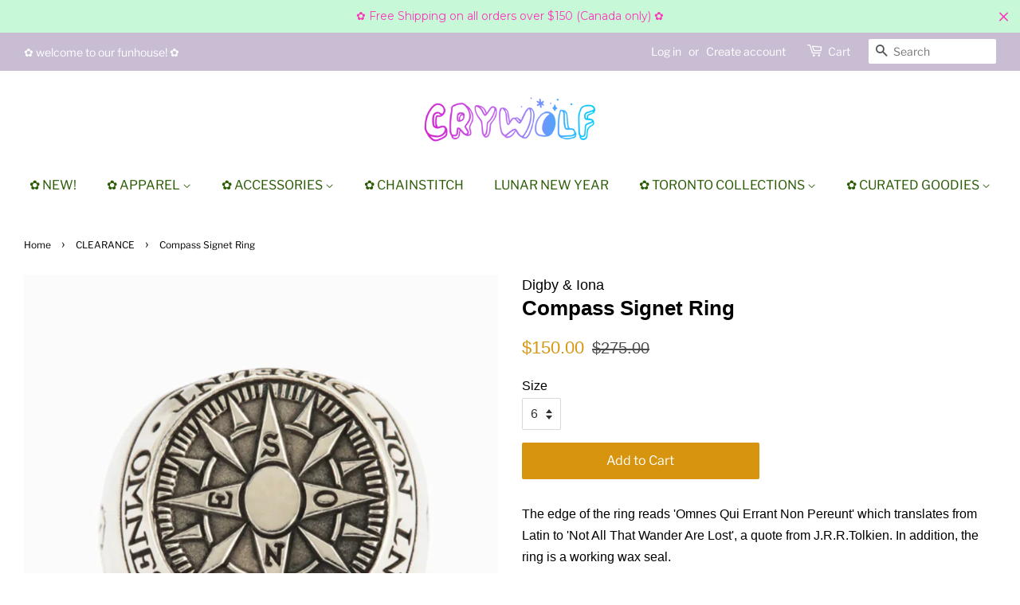

--- FILE ---
content_type: text/html; charset=utf-8
request_url: https://www.crywolfclothing.com/collections/sale-1/products/compass-signet-ring
body_size: 32891
content:
<!doctype html>
<html class="no-js" lang="en">
<head>
    <meta name="facebook-domain-verification" content="lz2qpi1nj6wywe8oh432ngtjrppfut" />
  <link rel="stylesheet" href="https://size-charts-relentless.herokuapp.com/css/size-charts-relentless.css" />
<script>
var sizeChartsRelentless = window.sizeChartsRelentless || {};
sizeChartsRelentless.product = {"id":7096587223128,"title":"Compass Signet Ring","handle":"compass-signet-ring","description":"\u003cp\u003e\u003cspan\u003eThe edge of the ring reads 'Omnes Qui Errant Non Pereunt' which translates from Latin to 'Not All That Wander Are Lost', a quote from J.R.R.Tolkien. In addition, the ring is a working wax seal.\u003c\/span\u003e\u003c\/p\u003e\n\u003cp\u003e\u003cspan\u003e100% recycled solid oxidized sterling silver\u003c\/span\u003e\u003c\/p\u003e\n\u003cp\u003eFace measures 16.5mm wide x 17mm high\u003c\/p\u003e\n\u003cp\u003e\u003cspan\u003eBand tapers from 17.5mm to 5mm\u003c\/span\u003e\u003c\/p\u003e\n\u003cul\u003e\n\u003cli\u003eAll silver is .925 Nickel free Sterling Silver\u003c\/li\u003e\n\u003cli\u003eEach piece is handmade and finish may vary slightly\u003c\/li\u003e\n\u003cli\u003eAll pieces come high polished with engraving details oxidized\u003c\/li\u003e\n\u003cli\u003eHandmade in Brooklyn, NY\u003c\/li\u003e\n\u003c\/ul\u003e\n\u003cul\u003e\u003c\/ul\u003e\n\u003cul\u003e\u003c\/ul\u003e\n\u003cul\u003e\u003c\/ul\u003e\n\u003cul\u003e\u003c\/ul\u003e\n\u003ch6\u003ePhotos and description c\/o Digby \u0026amp; Iona\u003c\/h6\u003e","published_at":"2022-05-02T14:17:53-04:00","created_at":"2022-05-02T14:12:39-04:00","vendor":"Digby \u0026 Iona","type":"Jewellery","tags":["goodies","jewellery","jewelry","ring","sale","signet"],"price":15000,"price_min":15000,"price_max":15000,"available":true,"price_varies":false,"compare_at_price":27500,"compare_at_price_min":27500,"compare_at_price_max":27500,"compare_at_price_varies":false,"variants":[{"id":39928064442456,"title":"6","option1":"6","option2":null,"option3":null,"sku":"","requires_shipping":true,"taxable":true,"featured_image":null,"available":true,"name":"Compass Signet Ring - 6","public_title":"6","options":["6"],"price":15000,"weight":250,"compare_at_price":27500,"inventory_quantity":2,"inventory_management":"shopify","inventory_policy":"deny","barcode":"","requires_selling_plan":false,"selling_plan_allocations":[]},{"id":39928064475224,"title":"7","option1":"7","option2":null,"option3":null,"sku":"","requires_shipping":true,"taxable":true,"featured_image":null,"available":false,"name":"Compass Signet Ring - 7","public_title":"7","options":["7"],"price":15000,"weight":250,"compare_at_price":27500,"inventory_quantity":0,"inventory_management":"shopify","inventory_policy":"deny","barcode":"","requires_selling_plan":false,"selling_plan_allocations":[]},{"id":39928072863832,"title":"11","option1":"11","option2":null,"option3":null,"sku":"","requires_shipping":true,"taxable":true,"featured_image":null,"available":false,"name":"Compass Signet Ring - 11","public_title":"11","options":["11"],"price":15000,"weight":250,"compare_at_price":27500,"inventory_quantity":0,"inventory_management":"shopify","inventory_policy":"deny","barcode":"","requires_selling_plan":false,"selling_plan_allocations":[]}],"images":["\/\/www.crywolfclothing.com\/cdn\/shop\/products\/digby_compass1.jpg?v=1651515320","\/\/www.crywolfclothing.com\/cdn\/shop\/products\/digby_compass2.jpg?v=1651515320","\/\/www.crywolfclothing.com\/cdn\/shop\/products\/digby_compass3.jpg?v=1651515321"],"featured_image":"\/\/www.crywolfclothing.com\/cdn\/shop\/products\/digby_compass1.jpg?v=1651515320","options":["Size"],"media":[{"alt":null,"id":22055044448344,"position":1,"preview_image":{"aspect_ratio":1.0,"height":846,"width":846,"src":"\/\/www.crywolfclothing.com\/cdn\/shop\/products\/digby_compass1.jpg?v=1651515320"},"aspect_ratio":1.0,"height":846,"media_type":"image","src":"\/\/www.crywolfclothing.com\/cdn\/shop\/products\/digby_compass1.jpg?v=1651515320","width":846},{"alt":null,"id":22055044481112,"position":2,"preview_image":{"aspect_ratio":1.0,"height":850,"width":850,"src":"\/\/www.crywolfclothing.com\/cdn\/shop\/products\/digby_compass2.jpg?v=1651515320"},"aspect_ratio":1.0,"height":850,"media_type":"image","src":"\/\/www.crywolfclothing.com\/cdn\/shop\/products\/digby_compass2.jpg?v=1651515320","width":850},{"alt":null,"id":22055044513880,"position":3,"preview_image":{"aspect_ratio":1.0,"height":846,"width":846,"src":"\/\/www.crywolfclothing.com\/cdn\/shop\/products\/digby_compass3.jpg?v=1651515321"},"aspect_ratio":1.0,"height":846,"media_type":"image","src":"\/\/www.crywolfclothing.com\/cdn\/shop\/products\/digby_compass3.jpg?v=1651515321","width":846}],"requires_selling_plan":false,"selling_plan_groups":[],"content":"\u003cp\u003e\u003cspan\u003eThe edge of the ring reads 'Omnes Qui Errant Non Pereunt' which translates from Latin to 'Not All That Wander Are Lost', a quote from J.R.R.Tolkien. In addition, the ring is a working wax seal.\u003c\/span\u003e\u003c\/p\u003e\n\u003cp\u003e\u003cspan\u003e100% recycled solid oxidized sterling silver\u003c\/span\u003e\u003c\/p\u003e\n\u003cp\u003eFace measures 16.5mm wide x 17mm high\u003c\/p\u003e\n\u003cp\u003e\u003cspan\u003eBand tapers from 17.5mm to 5mm\u003c\/span\u003e\u003c\/p\u003e\n\u003cul\u003e\n\u003cli\u003eAll silver is .925 Nickel free Sterling Silver\u003c\/li\u003e\n\u003cli\u003eEach piece is handmade and finish may vary slightly\u003c\/li\u003e\n\u003cli\u003eAll pieces come high polished with engraving details oxidized\u003c\/li\u003e\n\u003cli\u003eHandmade in Brooklyn, NY\u003c\/li\u003e\n\u003c\/ul\u003e\n\u003cul\u003e\u003c\/ul\u003e\n\u003cul\u003e\u003c\/ul\u003e\n\u003cul\u003e\u003c\/ul\u003e\n\u003cul\u003e\u003c\/ul\u003e\n\u003ch6\u003ePhotos and description c\/o Digby \u0026amp; Iona\u003c\/h6\u003e"};
sizeChartsRelentless.productCollections = [{"id":189160554584,"handle":"sale-1","title":"CLEARANCE","updated_at":"2026-01-13T07:00:30-05:00","body_html":"Sale items! Get them before they're gone.","published_at":"2021-01-13T15:46:38-05:00","sort_order":"best-selling","template_suffix":"","disjunctive":true,"rules":[{"column":"tag","relation":"equals","condition":"sale"}],"published_scope":"global"},{"id":189154361432,"handle":"curated-goodies","title":"Curated Goodies","updated_at":"2026-01-13T07:00:30-05:00","body_html":"A curated selection of products from brands that we love.","published_at":"2021-01-12T21:57:05-05:00","sort_order":"best-selling","template_suffix":"","disjunctive":false,"rules":[{"column":"tag","relation":"equals","condition":"goodies"}],"published_scope":"global","image":{"created_at":"2021-09-29T13:29:18-04:00","alt":null,"width":740,"height":740,"src":"\/\/www.crywolfclothing.com\/cdn\/shop\/collections\/dconstruct.jpg?v=1632936559"}},{"id":260452122712,"handle":"curated-goodies-sale","title":"Curated Goodies ~ SALE","updated_at":"2026-01-13T07:00:30-05:00","body_html":"A selection of products, curated by us, from brands that we love - SALE.","published_at":"2021-03-01T10:29:06-05:00","sort_order":"best-selling","template_suffix":"","disjunctive":false,"rules":[{"column":"tag","relation":"equals","condition":"goodies"},{"column":"tag","relation":"equals","condition":"sale"}],"published_scope":"global"},{"id":189161341016,"handle":"jewellery","title":"Goodies ~ Jewellery","updated_at":"2026-01-13T07:00:30-05:00","body_html":"A curated selection of jewellery from some brands that we love.","published_at":"2021-01-13T17:42:48-05:00","sort_order":"best-selling","template_suffix":"","disjunctive":false,"rules":[{"column":"type","relation":"equals","condition":"Jewellery"},{"column":"tag","relation":"equals","condition":"goodies"}],"published_scope":"global"}];
sizeChartsRelentless.metafield = {"charts":[{"id":"2","title":"Unisex Sweatshirt Size Chart","descriptionTop":"<p>Chest is measured 1\" below the armhole. Body length is measured from the top neckline of the back.</p>","values":[["Size","SMALL","MEDIUM","LARGE","XL","XXL"],["Chest (inches)","40","43","46","49","52"],["Length (inches)","26","27","28","29","30"]],"descriptionBottom":"<p>Care instructions: Machine wash cold. Tumble dry. Half load. Delicate cycle.</p>","conditionsOperator":"products-matching-any-condition-below","conditions":[{"id":"357114413084","type":"product","operator":"is-equal-to","title":"BB Sloth Light Sweatshirt"},{"id":"350479220764","type":"product","operator":"is-equal-to","title":"Blue Moon Sweatshirt"},{"id":"4479964348504","type":"product","operator":"is-equal-to","title":"Clumsy Raptor Sweatshirt"},{"id":"4785270063192","type":"product","operator":"is-equal-to","title":"Ghosties Sweatshirt"},{"id":"4544373424216","type":"product","operator":"is-equal-to","title":"Koala Crewneck Sweatshirt"},{"id":"4738672754776","type":"product","operator":"is-equal-to","title":"Scream Inside Your Heart Kitty Sweatshirt"},{"id":"5540597061","type":"product","operator":"is-equal-to","title":"Toronto Raccoon Sweatshirt"},{"id":"1401186386008","type":"product","operator":"is-equal-to","title":"Toronto Raccoon Sweatshirt"},{"id":"4785190469720","type":"product","operator":"is-equal-to","title":"Weird Times Sweatshirt"}],"buttonPlacement":"use-global","parentSizeChart":"[object Object]"},{"id":"3","title":"","descriptionTop":"","values":[[""]],"descriptionBottom":"","conditionsOperator":"products-matching-any-condition-below","buttonPlacement":"use-global","parentSizeChart":"[object Object]"}],"buttonPlacement":"above-add-to-cart","buttonIcon":"ruler2","buttonText":"","buttonSize":"Small","currentPlan":""};
</script>


  

 <!-- default to true --><!-- Contain template--><!-- setting name: pluginseo_pageTitleTruncateEnableForProducts-->
    <!-- setting value: true --><!-- pageTitleTemplate: %% product.title %%%% product.selected_variant.title || prepend_not_empty: ' ' %% | fun, affordable, cute -->
  <!-- pageTitleToParse": Compass Signet Ring -->
  <!-- pageTitleTruncateApplicable: true -->

  <!-- pluginseo_pageTitleTemplateApplyToAll: true -->
  <!-- pageTitleTruncateApplicable: true --><!-- Custom page title: Yes --><title>Compass Signet Ring | fun, affordable, cute | Crywolf</title> <!-- default to true --><!-- Contain template--><!-- setting name: pluginseo_metaDescriptionTruncateEnableForProducts-->
    <!-- setting value: true --><!-- metaDescriptionTemplate: %% product.description || strip_newlines || replace: '.,', ',' || strip_html || escape %% -->
  <!-- metaDescriptionToParse": The edge of the ring reads &#39;Omnes Qui Errant Non Pereunt&#39; which translates from Latin to &#39;Not All That Wander Are Lost&#39;, a quote from J.R.R.Tolkien. In addition, the ring is a working wax seal. 100% recycled solid oxidized sterling silver Face measures 16.5mm wide x 17mm high Band tapers from 17.5mm to 5mm All silver i -->
  <!-- metaDescriptionTruncateApplicable: true -->

  <!-- pluginseo_metaDescriptionTemplateApplyToAll: true -->
  <!-- metaDescriptionTruncateApplicable: true --><!-- Yes --><meta name="description" content="The edge of the ring reads &amp;#39;Omnes Qui Errant Non Pereunt&amp;#39; which translates from Latin to &amp;#39;Not All That Wander Are Lost&amp;#39;, a quote from J.R.R.Tolkien. In ad" /><script data-desc="seo-breadcrumb-list" type="application/ld+json">
{
  "@context": "http://schema.org",
  "@type": "BreadcrumbList",
  "itemListElement": [{
            "@type": "ListItem",
            "position": 1,
            "item": {
              "@id": "https://www.crywolfclothing.com/collections/sale-1",
              "name": "CLEARANCE"
            }
          },{
            "@type": "ListItem",
            "position": 2,
            "item": {
              "@id": "https://www.crywolfclothing.com/products/compass-signet-ring",
              "name": "Compass Signet Ring"
            }
          }]
}
</script><script data-desc="seo-organization" type="application/ld+json">
  {
    "@context": "http://schema.org",
    "@type": "Organization",
    "@id": "https://www.crywolfclothing.com#organization",
    "name": "Crywolf",
    "url": "https://www.crywolfclothing.com","logo": {
        "type": "ImageObject",
        "url": "https://www.crywolfclothing.com/cdn/shop/t/9/assets/pluginseo_structuredDataLogo_small.png?v=38298183114272929541614357379"
      },
      "image": "https://www.crywolfclothing.com/cdn/shop/t/9/assets/pluginseo_structuredDataLogo_small.png?v=38298183114272929541614357379","sameAs": ["https://www.facebook.com/crywolf.ncw","https://instagram.com/crywolfclothing","https://twitter.com/crywolfclothing"]
  }
</script><script data-desc="seo-product" type="application/ld+json">
      {
        "@context": "http://schema.org/",
        "@type": "Product",
        "@id": "https://www.crywolfclothing.com/products/compass-signet-ring#product",
        "name": "Compass Signet Ring",
        "image": "https://www.crywolfclothing.com/cdn/shop/products/digby_compass1_450x450.jpg?v=1651515320",
        "description": "The edge of the ring reads &#39;Omnes Qui Errant Non Pereunt&#39; which translates from Latin to &#39;Not All That Wander Are Lost&#39;, a quote from J.R.R.Tolkien. In addition, the ring is a working wax seal. 100% recycled solid oxidized sterling silver Face measures 16.5mm wide x 17mm high Band tapers from 17.5mm to 5mm  All silver is .925 Nickel free Sterling Silver Each piece is handmade and finish may vary slightly All pieces come high polished with engraving details oxidized Handmade in Brooklyn, NY      Photos and description c/o Digby &amp;amp; Iona",
        "mpn": "7096587223128",
        "brand": {
          "@type": "Thing",
          "name": "Digby & Iona"
        },
          "offers": {
            "@type": "AggregateOffer",
            "priceCurrency": "CAD",
            "lowPrice":150.0,
            "highPrice":150.0,
            "availability": "InStock",
            "offerCount":1,
            "seller": {
              "@type": "Organization",
              "@id": "https://www.crywolfclothing.com#organization"
            }
          },
          "model": [{
                "@type": "ProductModel",
                "@id": "https://www.crywolfclothing.com/products/compass-signet-ring#productModel=39928064442456",
                "url": "https://www.crywolfclothing.com/products/compass-signet-ring?variant=39928064442456",
                "name": "Compass Signet Ring 6",
                "mpn": "39928064442456","sku": "",
"weight": {
                    "@type": "QuantitativeValue",
                    "value": 250,
                    "unitCode": "GRM"
                  },


"additionalProperty": [{
                        "@type": "PropertyValue",
                        "name": "Size",
                        "value": "6"
                      }],"image": "https://www.crywolfclothing.com/cdn/shop/products/digby_compass1_450x450.jpg?v=1651515320",
                "offers": {
                  "@type": "Offer",
                  "priceCurrency": "CAD",
                  "price":150.0,
                  "availability": "InStock",
                  "seller": {
                    "@type": "Organization",
                    "@id": "https://www.crywolfclothing.com#organization"
                  }
                }
              },{
                "@type": "ProductModel",
                "@id": "https://www.crywolfclothing.com/products/compass-signet-ring#productModel=39928064475224",
                "url": "https://www.crywolfclothing.com/products/compass-signet-ring?variant=39928064475224",
                "name": "Compass Signet Ring 7",
                "mpn": "39928064475224","sku": "",
"weight": {
                    "@type": "QuantitativeValue",
                    "value": 250,
                    "unitCode": "GRM"
                  },


"additionalProperty": [{
                        "@type": "PropertyValue",
                        "name": "Size",
                        "value": "7"
                      }],"image": "https://www.crywolfclothing.com/cdn/shop/products/digby_compass1_450x450.jpg?v=1651515320",
                "offers": {
                  "@type": "Offer",
                  "priceCurrency": "CAD",
                  "price":150.0,
                  "availability": "OutOfStock",
                  "seller": {
                    "@type": "Organization",
                    "@id": "https://www.crywolfclothing.com#organization"
                  }
                }
              },{
                "@type": "ProductModel",
                "@id": "https://www.crywolfclothing.com/products/compass-signet-ring#productModel=39928072863832",
                "url": "https://www.crywolfclothing.com/products/compass-signet-ring?variant=39928072863832",
                "name": "Compass Signet Ring 11",
                "mpn": "39928072863832","sku": "",
"weight": {
                    "@type": "QuantitativeValue",
                    "value": 250,
                    "unitCode": "GRM"
                  },


"additionalProperty": [{
                        "@type": "PropertyValue",
                        "name": "Size",
                        "value": "11"
                      }],"image": "https://www.crywolfclothing.com/cdn/shop/products/digby_compass1_450x450.jpg?v=1651515320",
                "offers": {
                  "@type": "Offer",
                  "priceCurrency": "CAD",
                  "price":150.0,
                  "availability": "OutOfStock",
                  "seller": {
                    "@type": "Organization",
                    "@id": "https://www.crywolfclothing.com#organization"
                  }
                }
              }]}
    </script><script data-desc="seo-website" type="application/ld+json">
  {
    "@context": "http://schema.org",
    "@type": "WebSite",
    "name": "Crywolf",
    "url": "https://www.crywolfclothing.com",
    "potentialAction": {
      "@type": "SearchAction",
      "target": "https://www.crywolfclothing.com/search?q={search_term_string}",
      "query-input": "required name=search_term_string"
    }
  }
</script><meta name="pluginseo" content="Plug in SEO Plus" data-ptf="s-te_pr-ap" data-mdf="s-te_pr-tr" />


<!--Content in content_for_header -->
<!--LayoutHub-Embed--><meta name="layouthub" /><link rel="stylesheet" href="https://fonts.googleapis.com/css?display=swap&family=Hind:100,200,300,400,500,600,700,800,900" /><link rel="stylesheet" type="text/css" href="[data-uri]" media="all">
<!--LH--><!--/LayoutHub-Embed--><!-- Basic page needs ================================================== -->
  <meta charset="utf-8">
  <meta http-equiv="X-UA-Compatible" content="IE=edge,chrome=1">

  
  <link rel="shortcut icon" href="//www.crywolfclothing.com/cdn/shop/files/3inchlogoBLANK_32x32.jpg?v=1614378929" type="image/png" />
  

  <!-- Title and description ================================================== -->
   

  
  <meta name="description" content="The edge of the ring reads &#39;Omnes Qui Errant Non Pereunt&#39; which translates from Latin to &#39;Not All That Wander Are Lost&#39;, a quote from J.R.R.Tolkien. In addition, the ring is a working wax seal. 100% recycled solid oxidized sterling silver Face measures 16.5mm wide x 17mm high Band tapers from 17.5mm to 5mm All silver i">
  

  <!-- Social meta ================================================== -->
  <!-- /snippets/social-meta-tags.liquid -->




<meta property="og:site_name" content="Crywolf">
<meta property="og:url" content="https://www.crywolfclothing.com/products/compass-signet-ring">
<meta property="og:title" content="Compass Signet Ring">
<meta property="og:type" content="product">
<meta property="og:description" content="The edge of the ring reads &#39;Omnes Qui Errant Non Pereunt&#39; which translates from Latin to &#39;Not All That Wander Are Lost&#39;, a quote from J.R.R.Tolkien. In addition, the ring is a working wax seal. 100% recycled solid oxidized sterling silver Face measures 16.5mm wide x 17mm high Band tapers from 17.5mm to 5mm All silver i">

  <meta property="og:price:amount" content="150.00">
  <meta property="og:price:currency" content="CAD">

<meta property="og:image" content="http://www.crywolfclothing.com/cdn/shop/products/digby_compass1_1200x1200.jpg?v=1651515320"><meta property="og:image" content="http://www.crywolfclothing.com/cdn/shop/products/digby_compass2_1200x1200.jpg?v=1651515320"><meta property="og:image" content="http://www.crywolfclothing.com/cdn/shop/products/digby_compass3_1200x1200.jpg?v=1651515321">
<meta property="og:image:secure_url" content="https://www.crywolfclothing.com/cdn/shop/products/digby_compass1_1200x1200.jpg?v=1651515320"><meta property="og:image:secure_url" content="https://www.crywolfclothing.com/cdn/shop/products/digby_compass2_1200x1200.jpg?v=1651515320"><meta property="og:image:secure_url" content="https://www.crywolfclothing.com/cdn/shop/products/digby_compass3_1200x1200.jpg?v=1651515321">


<meta name="twitter:card" content="summary_large_image">
<meta name="twitter:title" content="Compass Signet Ring">
<meta name="twitter:description" content="The edge of the ring reads &#39;Omnes Qui Errant Non Pereunt&#39; which translates from Latin to &#39;Not All That Wander Are Lost&#39;, a quote from J.R.R.Tolkien. In addition, the ring is a working wax seal. 100% recycled solid oxidized sterling silver Face measures 16.5mm wide x 17mm high Band tapers from 17.5mm to 5mm All silver i">


  <!-- Helpers ================================================== -->
  <link rel="canonical" href="https://www.crywolfclothing.com/products/compass-signet-ring">
  <meta name="viewport" content="width=device-width,initial-scale=1">
  <meta name="theme-color" content="#d6940f">

  <!-- CSS ================================================== -->
  <link href="//www.crywolfclothing.com/cdn/shop/t/9/assets/timber.scss.css?v=105198414762007635491768330096" rel="stylesheet" type="text/css" media="all" />
  <link href="//www.crywolfclothing.com/cdn/shop/t/9/assets/theme.scss.css?v=144233436990168443321768330096" rel="stylesheet" type="text/css" media="all" />

  <script>
    window.theme = window.theme || {};

    var theme = {
      strings: {
        addToCart: "Add to Cart",
        soldOut: "Sold Out",
        unavailable: "Unavailable",
        zoomClose: "Close (Esc)",
        zoomPrev: "Previous (Left arrow key)",
        zoomNext: "Next (Right arrow key)",
        addressError: "Error looking up that address",
        addressNoResults: "No results for that address",
        addressQueryLimit: "You have exceeded the Google API usage limit. Consider upgrading to a \u003ca href=\"https:\/\/developers.google.com\/maps\/premium\/usage-limits\"\u003ePremium Plan\u003c\/a\u003e.",
        authError: "There was a problem authenticating your Google Maps API Key."
      },
      settings: {
        // Adding some settings to allow the editor to update correctly when they are changed
        enableWideLayout: true,
        typeAccentTransform: false,
        typeAccentSpacing: false,
        baseFontSize: '16px',
        headerBaseFontSize: '26px',
        accentFontSize: '16px'
      },
      variables: {
        mediaQueryMedium: 'screen and (max-width: 768px)',
        bpSmall: false
      },
      moneyFormat: "${{amount}}"
    }

    document.documentElement.className = document.documentElement.className.replace('no-js', 'supports-js');
  </script>

  <!-- Header hook for plugins ================================================== -->
  <script>window.performance && window.performance.mark && window.performance.mark('shopify.content_for_header.start');</script><meta name="facebook-domain-verification" content="lz2qpi1nj6wywe8oh432ngtjrppfut">
<meta name="facebook-domain-verification" content="p99wy9d1osjc3yw1483zp8ik9lao6r">
<meta id="shopify-digital-wallet" name="shopify-digital-wallet" content="/7701289/digital_wallets/dialog">
<meta name="shopify-checkout-api-token" content="d0c47ec881b4d059b06b8bde3a158452">
<meta id="in-context-paypal-metadata" data-shop-id="7701289" data-venmo-supported="false" data-environment="production" data-locale="en_US" data-paypal-v4="true" data-currency="CAD">
<link rel="alternate" type="application/json+oembed" href="https://www.crywolfclothing.com/products/compass-signet-ring.oembed">
<script async="async" src="/checkouts/internal/preloads.js?locale=en-CA"></script>
<link rel="preconnect" href="https://shop.app" crossorigin="anonymous">
<script async="async" src="https://shop.app/checkouts/internal/preloads.js?locale=en-CA&shop_id=7701289" crossorigin="anonymous"></script>
<script id="apple-pay-shop-capabilities" type="application/json">{"shopId":7701289,"countryCode":"CA","currencyCode":"CAD","merchantCapabilities":["supports3DS"],"merchantId":"gid:\/\/shopify\/Shop\/7701289","merchantName":"Crywolf","requiredBillingContactFields":["postalAddress","email"],"requiredShippingContactFields":["postalAddress","email"],"shippingType":"shipping","supportedNetworks":["visa","masterCard","amex","discover","interac","jcb"],"total":{"type":"pending","label":"Crywolf","amount":"1.00"},"shopifyPaymentsEnabled":true,"supportsSubscriptions":true}</script>
<script id="shopify-features" type="application/json">{"accessToken":"d0c47ec881b4d059b06b8bde3a158452","betas":["rich-media-storefront-analytics"],"domain":"www.crywolfclothing.com","predictiveSearch":true,"shopId":7701289,"locale":"en"}</script>
<script>var Shopify = Shopify || {};
Shopify.shop = "crywolf-2.myshopify.com";
Shopify.locale = "en";
Shopify.currency = {"active":"CAD","rate":"1.0"};
Shopify.country = "CA";
Shopify.theme = {"name":"Minimal","id":84135051352,"schema_name":"Minimal","schema_version":"12.2.1","theme_store_id":380,"role":"main"};
Shopify.theme.handle = "null";
Shopify.theme.style = {"id":null,"handle":null};
Shopify.cdnHost = "www.crywolfclothing.com/cdn";
Shopify.routes = Shopify.routes || {};
Shopify.routes.root = "/";</script>
<script type="module">!function(o){(o.Shopify=o.Shopify||{}).modules=!0}(window);</script>
<script>!function(o){function n(){var o=[];function n(){o.push(Array.prototype.slice.apply(arguments))}return n.q=o,n}var t=o.Shopify=o.Shopify||{};t.loadFeatures=n(),t.autoloadFeatures=n()}(window);</script>
<script>
  window.ShopifyPay = window.ShopifyPay || {};
  window.ShopifyPay.apiHost = "shop.app\/pay";
  window.ShopifyPay.redirectState = null;
</script>
<script id="shop-js-analytics" type="application/json">{"pageType":"product"}</script>
<script defer="defer" async type="module" src="//www.crywolfclothing.com/cdn/shopifycloud/shop-js/modules/v2/client.init-shop-cart-sync_BdyHc3Nr.en.esm.js"></script>
<script defer="defer" async type="module" src="//www.crywolfclothing.com/cdn/shopifycloud/shop-js/modules/v2/chunk.common_Daul8nwZ.esm.js"></script>
<script type="module">
  await import("//www.crywolfclothing.com/cdn/shopifycloud/shop-js/modules/v2/client.init-shop-cart-sync_BdyHc3Nr.en.esm.js");
await import("//www.crywolfclothing.com/cdn/shopifycloud/shop-js/modules/v2/chunk.common_Daul8nwZ.esm.js");

  window.Shopify.SignInWithShop?.initShopCartSync?.({"fedCMEnabled":true,"windoidEnabled":true});

</script>
<script>
  window.Shopify = window.Shopify || {};
  if (!window.Shopify.featureAssets) window.Shopify.featureAssets = {};
  window.Shopify.featureAssets['shop-js'] = {"shop-cart-sync":["modules/v2/client.shop-cart-sync_QYOiDySF.en.esm.js","modules/v2/chunk.common_Daul8nwZ.esm.js"],"init-fed-cm":["modules/v2/client.init-fed-cm_DchLp9rc.en.esm.js","modules/v2/chunk.common_Daul8nwZ.esm.js"],"shop-button":["modules/v2/client.shop-button_OV7bAJc5.en.esm.js","modules/v2/chunk.common_Daul8nwZ.esm.js"],"init-windoid":["modules/v2/client.init-windoid_DwxFKQ8e.en.esm.js","modules/v2/chunk.common_Daul8nwZ.esm.js"],"shop-cash-offers":["modules/v2/client.shop-cash-offers_DWtL6Bq3.en.esm.js","modules/v2/chunk.common_Daul8nwZ.esm.js","modules/v2/chunk.modal_CQq8HTM6.esm.js"],"shop-toast-manager":["modules/v2/client.shop-toast-manager_CX9r1SjA.en.esm.js","modules/v2/chunk.common_Daul8nwZ.esm.js"],"init-shop-email-lookup-coordinator":["modules/v2/client.init-shop-email-lookup-coordinator_UhKnw74l.en.esm.js","modules/v2/chunk.common_Daul8nwZ.esm.js"],"pay-button":["modules/v2/client.pay-button_DzxNnLDY.en.esm.js","modules/v2/chunk.common_Daul8nwZ.esm.js"],"avatar":["modules/v2/client.avatar_BTnouDA3.en.esm.js"],"init-shop-cart-sync":["modules/v2/client.init-shop-cart-sync_BdyHc3Nr.en.esm.js","modules/v2/chunk.common_Daul8nwZ.esm.js"],"shop-login-button":["modules/v2/client.shop-login-button_D8B466_1.en.esm.js","modules/v2/chunk.common_Daul8nwZ.esm.js","modules/v2/chunk.modal_CQq8HTM6.esm.js"],"init-customer-accounts-sign-up":["modules/v2/client.init-customer-accounts-sign-up_C8fpPm4i.en.esm.js","modules/v2/client.shop-login-button_D8B466_1.en.esm.js","modules/v2/chunk.common_Daul8nwZ.esm.js","modules/v2/chunk.modal_CQq8HTM6.esm.js"],"init-shop-for-new-customer-accounts":["modules/v2/client.init-shop-for-new-customer-accounts_CVTO0Ztu.en.esm.js","modules/v2/client.shop-login-button_D8B466_1.en.esm.js","modules/v2/chunk.common_Daul8nwZ.esm.js","modules/v2/chunk.modal_CQq8HTM6.esm.js"],"init-customer-accounts":["modules/v2/client.init-customer-accounts_dRgKMfrE.en.esm.js","modules/v2/client.shop-login-button_D8B466_1.en.esm.js","modules/v2/chunk.common_Daul8nwZ.esm.js","modules/v2/chunk.modal_CQq8HTM6.esm.js"],"shop-follow-button":["modules/v2/client.shop-follow-button_CkZpjEct.en.esm.js","modules/v2/chunk.common_Daul8nwZ.esm.js","modules/v2/chunk.modal_CQq8HTM6.esm.js"],"lead-capture":["modules/v2/client.lead-capture_BntHBhfp.en.esm.js","modules/v2/chunk.common_Daul8nwZ.esm.js","modules/v2/chunk.modal_CQq8HTM6.esm.js"],"checkout-modal":["modules/v2/client.checkout-modal_CfxcYbTm.en.esm.js","modules/v2/chunk.common_Daul8nwZ.esm.js","modules/v2/chunk.modal_CQq8HTM6.esm.js"],"shop-login":["modules/v2/client.shop-login_Da4GZ2H6.en.esm.js","modules/v2/chunk.common_Daul8nwZ.esm.js","modules/v2/chunk.modal_CQq8HTM6.esm.js"],"payment-terms":["modules/v2/client.payment-terms_MV4M3zvL.en.esm.js","modules/v2/chunk.common_Daul8nwZ.esm.js","modules/v2/chunk.modal_CQq8HTM6.esm.js"]};
</script>
<script>(function() {
  var isLoaded = false;
  function asyncLoad() {
    if (isLoaded) return;
    isLoaded = true;
    var urls = ["https:\/\/app.layouthub.com\/shopify\/layouthub.js?shop=crywolf-2.myshopify.com","https:\/\/a.mailmunch.co\/widgets\/site-863589-d8b829db81e6a39bf9f8246143d75f26cd5fda8a.js?shop=crywolf-2.myshopify.com","https:\/\/sizechart.apps.avada.io\/scripttag\/avada-size-chart.min.js?shop=crywolf-2.myshopify.com","\/\/shopify.privy.com\/widget.js?shop=crywolf-2.myshopify.com","\/\/www.powr.io\/powr.js?powr-token=crywolf-2.myshopify.com\u0026external-type=shopify\u0026shop=crywolf-2.myshopify.com","\/\/cdn.shopify.com\/proxy\/0b49d74f27b930ad26542f45053cdb5099bca746567dcf4ae6558439f7fbe9f3\/cdn.shopify.com\/s\/files\/1\/0875\/2064\/files\/easystock-storefront-0.10.17.min.js?shop=crywolf-2.myshopify.com\u0026sp-cache-control=cHVibGljLCBtYXgtYWdlPTkwMA","https:\/\/cdn.hextom.com\/js\/quickannouncementbar.js?shop=crywolf-2.myshopify.com"];
    for (var i = 0; i < urls.length; i++) {
      var s = document.createElement('script');
      s.type = 'text/javascript';
      s.async = true;
      s.src = urls[i];
      var x = document.getElementsByTagName('script')[0];
      x.parentNode.insertBefore(s, x);
    }
  };
  if(window.attachEvent) {
    window.attachEvent('onload', asyncLoad);
  } else {
    window.addEventListener('load', asyncLoad, false);
  }
})();</script>
<script id="__st">var __st={"a":7701289,"offset":-18000,"reqid":"1c68df6f-2fe7-49be-b7c1-ee8813593eef-1768959543","pageurl":"www.crywolfclothing.com\/collections\/sale-1\/products\/compass-signet-ring","u":"65cca4bfc938","p":"product","rtyp":"product","rid":7096587223128};</script>
<script>window.ShopifyPaypalV4VisibilityTracking = true;</script>
<script id="captcha-bootstrap">!function(){'use strict';const t='contact',e='account',n='new_comment',o=[[t,t],['blogs',n],['comments',n],[t,'customer']],c=[[e,'customer_login'],[e,'guest_login'],[e,'recover_customer_password'],[e,'create_customer']],r=t=>t.map((([t,e])=>`form[action*='/${t}']:not([data-nocaptcha='true']) input[name='form_type'][value='${e}']`)).join(','),a=t=>()=>t?[...document.querySelectorAll(t)].map((t=>t.form)):[];function s(){const t=[...o],e=r(t);return a(e)}const i='password',u='form_key',d=['recaptcha-v3-token','g-recaptcha-response','h-captcha-response',i],f=()=>{try{return window.sessionStorage}catch{return}},m='__shopify_v',_=t=>t.elements[u];function p(t,e,n=!1){try{const o=window.sessionStorage,c=JSON.parse(o.getItem(e)),{data:r}=function(t){const{data:e,action:n}=t;return t[m]||n?{data:e,action:n}:{data:t,action:n}}(c);for(const[e,n]of Object.entries(r))t.elements[e]&&(t.elements[e].value=n);n&&o.removeItem(e)}catch(o){console.error('form repopulation failed',{error:o})}}const l='form_type',E='cptcha';function T(t){t.dataset[E]=!0}const w=window,h=w.document,L='Shopify',v='ce_forms',y='captcha';let A=!1;((t,e)=>{const n=(g='f06e6c50-85a8-45c8-87d0-21a2b65856fe',I='https://cdn.shopify.com/shopifycloud/storefront-forms-hcaptcha/ce_storefront_forms_captcha_hcaptcha.v1.5.2.iife.js',D={infoText:'Protected by hCaptcha',privacyText:'Privacy',termsText:'Terms'},(t,e,n)=>{const o=w[L][v],c=o.bindForm;if(c)return c(t,g,e,D).then(n);var r;o.q.push([[t,g,e,D],n]),r=I,A||(h.body.append(Object.assign(h.createElement('script'),{id:'captcha-provider',async:!0,src:r})),A=!0)});var g,I,D;w[L]=w[L]||{},w[L][v]=w[L][v]||{},w[L][v].q=[],w[L][y]=w[L][y]||{},w[L][y].protect=function(t,e){n(t,void 0,e),T(t)},Object.freeze(w[L][y]),function(t,e,n,w,h,L){const[v,y,A,g]=function(t,e,n){const i=e?o:[],u=t?c:[],d=[...i,...u],f=r(d),m=r(i),_=r(d.filter((([t,e])=>n.includes(e))));return[a(f),a(m),a(_),s()]}(w,h,L),I=t=>{const e=t.target;return e instanceof HTMLFormElement?e:e&&e.form},D=t=>v().includes(t);t.addEventListener('submit',(t=>{const e=I(t);if(!e)return;const n=D(e)&&!e.dataset.hcaptchaBound&&!e.dataset.recaptchaBound,o=_(e),c=g().includes(e)&&(!o||!o.value);(n||c)&&t.preventDefault(),c&&!n&&(function(t){try{if(!f())return;!function(t){const e=f();if(!e)return;const n=_(t);if(!n)return;const o=n.value;o&&e.removeItem(o)}(t);const e=Array.from(Array(32),(()=>Math.random().toString(36)[2])).join('');!function(t,e){_(t)||t.append(Object.assign(document.createElement('input'),{type:'hidden',name:u})),t.elements[u].value=e}(t,e),function(t,e){const n=f();if(!n)return;const o=[...t.querySelectorAll(`input[type='${i}']`)].map((({name:t})=>t)),c=[...d,...o],r={};for(const[a,s]of new FormData(t).entries())c.includes(a)||(r[a]=s);n.setItem(e,JSON.stringify({[m]:1,action:t.action,data:r}))}(t,e)}catch(e){console.error('failed to persist form',e)}}(e),e.submit())}));const S=(t,e)=>{t&&!t.dataset[E]&&(n(t,e.some((e=>e===t))),T(t))};for(const o of['focusin','change'])t.addEventListener(o,(t=>{const e=I(t);D(e)&&S(e,y())}));const B=e.get('form_key'),M=e.get(l),P=B&&M;t.addEventListener('DOMContentLoaded',(()=>{const t=y();if(P)for(const e of t)e.elements[l].value===M&&p(e,B);[...new Set([...A(),...v().filter((t=>'true'===t.dataset.shopifyCaptcha))])].forEach((e=>S(e,t)))}))}(h,new URLSearchParams(w.location.search),n,t,e,['guest_login'])})(!0,!0)}();</script>
<script integrity="sha256-4kQ18oKyAcykRKYeNunJcIwy7WH5gtpwJnB7kiuLZ1E=" data-source-attribution="shopify.loadfeatures" defer="defer" src="//www.crywolfclothing.com/cdn/shopifycloud/storefront/assets/storefront/load_feature-a0a9edcb.js" crossorigin="anonymous"></script>
<script crossorigin="anonymous" defer="defer" src="//www.crywolfclothing.com/cdn/shopifycloud/storefront/assets/shopify_pay/storefront-65b4c6d7.js?v=20250812"></script>
<script data-source-attribution="shopify.dynamic_checkout.dynamic.init">var Shopify=Shopify||{};Shopify.PaymentButton=Shopify.PaymentButton||{isStorefrontPortableWallets:!0,init:function(){window.Shopify.PaymentButton.init=function(){};var t=document.createElement("script");t.src="https://www.crywolfclothing.com/cdn/shopifycloud/portable-wallets/latest/portable-wallets.en.js",t.type="module",document.head.appendChild(t)}};
</script>
<script data-source-attribution="shopify.dynamic_checkout.buyer_consent">
  function portableWalletsHideBuyerConsent(e){var t=document.getElementById("shopify-buyer-consent"),n=document.getElementById("shopify-subscription-policy-button");t&&n&&(t.classList.add("hidden"),t.setAttribute("aria-hidden","true"),n.removeEventListener("click",e))}function portableWalletsShowBuyerConsent(e){var t=document.getElementById("shopify-buyer-consent"),n=document.getElementById("shopify-subscription-policy-button");t&&n&&(t.classList.remove("hidden"),t.removeAttribute("aria-hidden"),n.addEventListener("click",e))}window.Shopify?.PaymentButton&&(window.Shopify.PaymentButton.hideBuyerConsent=portableWalletsHideBuyerConsent,window.Shopify.PaymentButton.showBuyerConsent=portableWalletsShowBuyerConsent);
</script>
<script data-source-attribution="shopify.dynamic_checkout.cart.bootstrap">document.addEventListener("DOMContentLoaded",(function(){function t(){return document.querySelector("shopify-accelerated-checkout-cart, shopify-accelerated-checkout")}if(t())Shopify.PaymentButton.init();else{new MutationObserver((function(e,n){t()&&(Shopify.PaymentButton.init(),n.disconnect())})).observe(document.body,{childList:!0,subtree:!0})}}));
</script>
<link id="shopify-accelerated-checkout-styles" rel="stylesheet" media="screen" href="https://www.crywolfclothing.com/cdn/shopifycloud/portable-wallets/latest/accelerated-checkout-backwards-compat.css" crossorigin="anonymous">
<style id="shopify-accelerated-checkout-cart">
        #shopify-buyer-consent {
  margin-top: 1em;
  display: inline-block;
  width: 100%;
}

#shopify-buyer-consent.hidden {
  display: none;
}

#shopify-subscription-policy-button {
  background: none;
  border: none;
  padding: 0;
  text-decoration: underline;
  font-size: inherit;
  cursor: pointer;
}

#shopify-subscription-policy-button::before {
  box-shadow: none;
}

      </style>

<script>window.performance && window.performance.mark && window.performance.mark('shopify.content_for_header.end');</script>

  <script src="//www.crywolfclothing.com/cdn/shop/t/9/assets/jquery-2.2.3.min.js?v=58211863146907186831610474122" type="text/javascript"></script>

  <script src="//www.crywolfclothing.com/cdn/shop/t/9/assets/lazysizes.min.js?v=155223123402716617051610474123" async="async"></script>

  
  

 

<script>window.__pagefly_analytics_settings__ = {"acceptTracking":false};</script>
 
<style>
    .iti {
        position: relative;
        display: inline-block;
    }
    .iti * {
        box-sizing: border-box;
        -moz-box-sizing: border-box;
    }
    .iti__hide {
        display: none;
    }
    .iti__v-hide {
        visibility: hidden;
    }
    .iti input,
    .iti input[type="tel"],
    .iti input[type="text"] {
        position: relative;
        z-index: 0;
        margin-top: 0 !important;
        margin-bottom: 0 !important;
        padding-right: 36px;
        margin-right: 0;
    }
    .iti__flag-container {
        position: absolute;
        top: 0;
        bottom: 0;
        right: 0;
        padding: 1px;
    }
    .iti__selected-flag {
        z-index: 1;
        position: relative;
        display: flex;
        align-items: center;
        height: 100%;
        padding: 0 6px 0 8px;
    }
    .iti__arrow {
        margin-left: 6px;
        width: 0;
        height: 0;
        border-left: 3px solid transparent;
        border-right: 3px solid transparent;
        border-top: 4px solid #555;
    }
    .iti__arrow--up {
        border-top: none;
        border-bottom: 4px solid #555;
    }
    .iti__country-list {
        position: absolute;
        z-index: 2;
        list-style: none;
        text-align: left;
        padding: 0;
        margin: 0 0 0 -1px;
        box-shadow: 1px 1px 4px rgba(0, 0, 0, 0.2);
        background-color: #fff;
        border: 1px solid #ccc;
        white-space: nowrap;
        max-height: 200px;
        overflow-y: scroll;
        -webkit-overflow-scrolling: touch;
    }
    .iti__country-list--dropup {
        bottom: 100%;
        margin-bottom: -1px;
    }
    @media (max-width: 500px) {
        .iti__country-list {
            white-space: normal;
        }
    }
    .iti__flag-box {
        display: inline-block;
        width: 20px;
    }
    .iti__divider {
        padding-bottom: 5px;
        margin-bottom: 5px;
        border-bottom: 1px solid #ccc;
    }
    .iti__country {
        padding: 5px 10px;
        outline: 0;
    }
    .iti__dial-code {
        color: #999;
    }
    .iti__country.iti__highlight {
        background-color: rgba(0, 0, 0, 0.05);
    }
    .iti__country-name,
    .iti__dial-code,
    .iti__flag-box {
        vertical-align: middle;
    }
    .iti__country-name,
    .iti__flag-box {
        margin-right: 6px;
    }
    .iti--allow-dropdown input,
    .iti--allow-dropdown input[type="tel"],
    .iti--allow-dropdown input[type="text"],
    .iti--separate-dial-code input,
    .iti--separate-dial-code input[type="tel"],
    .iti--separate-dial-code input[type="text"] {
        padding-right: 6px;
        padding-left: 52px;
        margin-left: 0;
    }
    .iti--allow-dropdown .iti__flag-container,
    .iti--separate-dial-code .iti__flag-container {
        right: auto;
        left: 0;
    }
    .iti--allow-dropdown .iti__flag-container:hover {
        cursor: pointer;
    }
    .iti--allow-dropdown .iti__flag-container:hover .iti__selected-flag {
        background-color: rgba(0, 0, 0, 0.05);
    }
    .iti--allow-dropdown input[disabled] + .iti__flag-container:hover,
    .iti--allow-dropdown input[readonly] + .iti__flag-container:hover {
        cursor: default;
    }
    .iti--allow-dropdown input[disabled] + .iti__flag-container:hover .iti__selected-flag,
    .iti--allow-dropdown input[readonly] + .iti__flag-container:hover .iti__selected-flag {
        background-color: transparent;
    }
    .iti--separate-dial-code .iti__selected-flag {
        background-color: rgba(0, 0, 0, 0.05);
    }
    .iti--separate-dial-code .iti__selected-dial-code {
        margin-left: 6px;
    }
    .iti--container {
        position: absolute;
        top: -1000px;
        left: -1000px;
        z-index: 1060;
        padding: 1px;
    }
    .iti--container:hover {
        cursor: pointer;
    }
    .iti-mobile .iti--container {
        top: 30px;
        bottom: 30px;
        left: 30px;
        right: 30px;
        position: fixed;
    }
    .iti-mobile .iti__country-list {
        max-height: 100%;
        width: 100%;
    }
    .iti-mobile .iti__country {
        padding: 10px 10px;
        line-height: 1.5em;
    }
    .iti__flag {
        width: 20px;
    }
    .iti__flag.iti__be {
        width: 18px;
    }
    .iti__flag.iti__ch {
        width: 15px;
    }
    .iti__flag.iti__mc {
        width: 19px;
    }
    .iti__flag.iti__ne {
        width: 18px;
    }
    .iti__flag.iti__np {
        width: 13px;
    }
    .iti__flag.iti__va {
        width: 15px;
    }
    @media (-webkit-min-device-pixel-ratio: 2), (min-resolution: 192dpi) {
        .iti__flag {
            background-size: 5652px 15px;
        }
    }
    .iti__flag.iti__ac {
        height: 10px;
        background-position: 0 0;
    }
    .iti__flag.iti__ad {
        height: 14px;
        background-position: -22px 0;
    }
    .iti__flag.iti__ae {
        height: 10px;
        background-position: -44px 0;
    }
    .iti__flag.iti__af {
        height: 14px;
        background-position: -66px 0;
    }
    .iti__flag.iti__ag {
        height: 14px;
        background-position: -88px 0;
    }
    .iti__flag.iti__ai {
        height: 10px;
        background-position: -110px 0;
    }
    .iti__flag.iti__al {
        height: 15px;
        background-position: -132px 0;
    }
    .iti__flag.iti__am {
        height: 10px;
        background-position: -154px 0;
    }
    .iti__flag.iti__ao {
        height: 14px;
        background-position: -176px 0;
    }
    .iti__flag.iti__aq {
        height: 14px;
        background-position: -198px 0;
    }
    .iti__flag.iti__ar {
        height: 13px;
        background-position: -220px 0;
    }
    .iti__flag.iti__as {
        height: 10px;
        background-position: -242px 0;
    }
    .iti__flag.iti__at {
        height: 14px;
        background-position: -264px 0;
    }
    .iti__flag.iti__au {
        height: 10px;
        background-position: -286px 0;
    }
    .iti__flag.iti__aw {
        height: 14px;
        background-position: -308px 0;
    }
    .iti__flag.iti__ax {
        height: 13px;
        background-position: -330px 0;
    }
    .iti__flag.iti__az {
        height: 10px;
        background-position: -352px 0;
    }
    .iti__flag.iti__ba {
        height: 10px;
        background-position: -374px 0;
    }
    .iti__flag.iti__bb {
        height: 14px;
        background-position: -396px 0;
    }
    .iti__flag.iti__bd {
        height: 12px;
        background-position: -418px 0;
    }
    .iti__flag.iti__be {
        height: 15px;
        background-position: -440px 0;
    }
    .iti__flag.iti__bf {
        height: 14px;
        background-position: -460px 0;
    }
    .iti__flag.iti__bg {
        height: 12px;
        background-position: -482px 0;
    }
    .iti__flag.iti__bh {
        height: 12px;
        background-position: -504px 0;
    }
    .iti__flag.iti__bi {
        height: 12px;
        background-position: -526px 0;
    }
    .iti__flag.iti__bj {
        height: 14px;
        background-position: -548px 0;
    }
    .iti__flag.iti__bl {
        height: 14px;
        background-position: -570px 0;
    }
    .iti__flag.iti__bm {
        height: 10px;
        background-position: -592px 0;
    }
    .iti__flag.iti__bn {
        height: 10px;
        background-position: -614px 0;
    }
    .iti__flag.iti__bo {
        height: 14px;
        background-position: -636px 0;
    }
    .iti__flag.iti__bq {
        height: 14px;
        background-position: -658px 0;
    }
    .iti__flag.iti__br {
        height: 14px;
        background-position: -680px 0;
    }
    .iti__flag.iti__bs {
        height: 10px;
        background-position: -702px 0;
    }
    .iti__flag.iti__bt {
        height: 14px;
        background-position: -724px 0;
    }
    .iti__flag.iti__bv {
        height: 15px;
        background-position: -746px 0;
    }
    .iti__flag.iti__bw {
        height: 14px;
        background-position: -768px 0;
    }
    .iti__flag.iti__by {
        height: 10px;
        background-position: -790px 0;
    }
    .iti__flag.iti__bz {
        height: 14px;
        background-position: -812px 0;
    }
    .iti__flag.iti__ca {
        height: 10px;
        background-position: -834px 0;
    }
    .iti__flag.iti__cc {
        height: 10px;
        background-position: -856px 0;
    }
    .iti__flag.iti__cd {
        height: 15px;
        background-position: -878px 0;
    }
    .iti__flag.iti__cf {
        height: 14px;
        background-position: -900px 0;
    }
    .iti__flag.iti__cg {
        height: 14px;
        background-position: -922px 0;
    }
    .iti__flag.iti__ch {
        height: 15px;
        background-position: -944px 0;
    }
    .iti__flag.iti__ci {
        height: 14px;
        background-position: -961px 0;
    }
    .iti__flag.iti__ck {
        height: 10px;
        background-position: -983px 0;
    }
    .iti__flag.iti__cl {
        height: 14px;
        background-position: -1005px 0;
    }
    .iti__flag.iti__cm {
        height: 14px;
        background-position: -1027px 0;
    }
    .iti__flag.iti__cn {
        height: 14px;
        background-position: -1049px 0;
    }
    .iti__flag.iti__co {
        height: 14px;
        background-position: -1071px 0;
    }
    .iti__flag.iti__cp {
        height: 14px;
        background-position: -1093px 0;
    }
    .iti__flag.iti__cr {
        height: 12px;
        background-position: -1115px 0;
    }
    .iti__flag.iti__cu {
        height: 10px;
        background-position: -1137px 0;
    }
    .iti__flag.iti__cv {
        height: 12px;
        background-position: -1159px 0;
    }
    .iti__flag.iti__cw {
        height: 14px;
        background-position: -1181px 0;
    }
    .iti__flag.iti__cx {
        height: 10px;
        background-position: -1203px 0;
    }
    .iti__flag.iti__cy {
        height: 14px;
        background-position: -1225px 0;
    }
    .iti__flag.iti__cz {
        height: 14px;
        background-position: -1247px 0;
    }
    .iti__flag.iti__de {
        height: 12px;
        background-position: -1269px 0;
    }
    .iti__flag.iti__dg {
        height: 10px;
        background-position: -1291px 0;
    }
    .iti__flag.iti__dj {
        height: 14px;
        background-position: -1313px 0;
    }
    .iti__flag.iti__dk {
        height: 15px;
        background-position: -1335px 0;
    }
    .iti__flag.iti__dm {
        height: 10px;
        background-position: -1357px 0;
    }
    .iti__flag.iti__do {
        height: 14px;
        background-position: -1379px 0;
    }
    .iti__flag.iti__dz {
        height: 14px;
        background-position: -1401px 0;
    }
    .iti__flag.iti__ea {
        height: 14px;
        background-position: -1423px 0;
    }
    .iti__flag.iti__ec {
        height: 14px;
        background-position: -1445px 0;
    }
    .iti__flag.iti__ee {
        height: 13px;
        background-position: -1467px 0;
    }
    .iti__flag.iti__eg {
        height: 14px;
        background-position: -1489px 0;
    }
    .iti__flag.iti__eh {
        height: 10px;
        background-position: -1511px 0;
    }
    .iti__flag.iti__er {
        height: 10px;
        background-position: -1533px 0;
    }
    .iti__flag.iti__es {
        height: 14px;
        background-position: -1555px 0;
    }
    .iti__flag.iti__et {
        height: 10px;
        background-position: -1577px 0;
    }
    .iti__flag.iti__eu {
        height: 14px;
        background-position: -1599px 0;
    }
    .iti__flag.iti__fi {
        height: 12px;
        background-position: -1621px 0;
    }
    .iti__flag.iti__fj {
        height: 10px;
        background-position: -1643px 0;
    }
    .iti__flag.iti__fk {
        height: 10px;
        background-position: -1665px 0;
    }
    .iti__flag.iti__fm {
        height: 11px;
        background-position: -1687px 0;
    }
    .iti__flag.iti__fo {
        height: 15px;
        background-position: -1709px 0;
    }
    .iti__flag.iti__fr {
        height: 14px;
        background-position: -1731px 0;
    }
    .iti__flag.iti__ga {
        height: 15px;
        background-position: -1753px 0;
    }
    .iti__flag.iti__gb {
        height: 10px;
        background-position: -1775px 0;
    }
    .iti__flag.iti__gd {
        height: 12px;
        background-position: -1797px 0;
    }
    .iti__flag.iti__ge {
        height: 14px;
        background-position: -1819px 0;
    }
    .iti__flag.iti__gf {
        height: 14px;
        background-position: -1841px 0;
    }
    .iti__flag.iti__gg {
        height: 14px;
        background-position: -1863px 0;
    }
    .iti__flag.iti__gh {
        height: 14px;
        background-position: -1885px 0;
    }
    .iti__flag.iti__gi {
        height: 10px;
        background-position: -1907px 0;
    }
    .iti__flag.iti__gl {
        height: 14px;
        background-position: -1929px 0;
    }
    .iti__flag.iti__gm {
        height: 14px;
        background-position: -1951px 0;
    }
    .iti__flag.iti__gn {
        height: 14px;
        background-position: -1973px 0;
    }
    .iti__flag.iti__gp {
        height: 14px;
        background-position: -1995px 0;
    }
    .iti__flag.iti__gq {
        height: 14px;
        background-position: -2017px 0;
    }
    .iti__flag.iti__gr {
        height: 14px;
        background-position: -2039px 0;
    }
    .iti__flag.iti__gs {
        height: 10px;
        background-position: -2061px 0;
    }
    .iti__flag.iti__gt {
        height: 13px;
        background-position: -2083px 0;
    }
    .iti__flag.iti__gu {
        height: 11px;
        background-position: -2105px 0;
    }
    .iti__flag.iti__gw {
        height: 10px;
        background-position: -2127px 0;
    }
    .iti__flag.iti__gy {
        height: 12px;
        background-position: -2149px 0;
    }
    .iti__flag.iti__hk {
        height: 14px;
        background-position: -2171px 0;
    }
    .iti__flag.iti__hm {
        height: 10px;
        background-position: -2193px 0;
    }
    .iti__flag.iti__hn {
        height: 10px;
        background-position: -2215px 0;
    }
    .iti__flag.iti__hr {
        height: 10px;
        background-position: -2237px 0;
    }
    .iti__flag.iti__ht {
        height: 12px;
        background-position: -2259px 0;
    }
    .iti__flag.iti__hu {
        height: 10px;
        background-position: -2281px 0;
    }
    .iti__flag.iti__ic {
        height: 14px;
        background-position: -2303px 0;
    }
    .iti__flag.iti__id {
        height: 14px;
        background-position: -2325px 0;
    }
    .iti__flag.iti__ie {
        height: 10px;
        background-position: -2347px 0;
    }
    .iti__flag.iti__il {
        height: 15px;
        background-position: -2369px 0;
    }
    .iti__flag.iti__im {
        height: 10px;
        background-position: -2391px 0;
    }
    .iti__flag.iti__in {
        height: 14px;
        background-position: -2413px 0;
    }
    .iti__flag.iti__io {
        height: 10px;
        background-position: -2435px 0;
    }
    .iti__flag.iti__iq {
        height: 14px;
        background-position: -2457px 0;
    }
    .iti__flag.iti__ir {
        height: 12px;
        background-position: -2479px 0;
    }
    .iti__flag.iti__is {
        height: 15px;
        background-position: -2501px 0;
    }
    .iti__flag.iti__it {
        height: 14px;
        background-position: -2523px 0;
    }
    .iti__flag.iti__je {
        height: 12px;
        background-position: -2545px 0;
    }
    .iti__flag.iti__jm {
        height: 10px;
        background-position: -2567px 0;
    }
    .iti__flag.iti__jo {
        height: 10px;
        background-position: -2589px 0;
    }
    .iti__flag.iti__jp {
        height: 14px;
        background-position: -2611px 0;
    }
    .iti__flag.iti__ke {
        height: 14px;
        background-position: -2633px 0;
    }
    .iti__flag.iti__kg {
        height: 12px;
        background-position: -2655px 0;
    }
    .iti__flag.iti__kh {
        height: 13px;
        background-position: -2677px 0;
    }
    .iti__flag.iti__ki {
        height: 10px;
        background-position: -2699px 0;
    }
    .iti__flag.iti__km {
        height: 12px;
        background-position: -2721px 0;
    }
    .iti__flag.iti__kn {
        height: 14px;
        background-position: -2743px 0;
    }
    .iti__flag.iti__kp {
        height: 10px;
        background-position: -2765px 0;
    }
    .iti__flag.iti__kr {
        height: 14px;
        background-position: -2787px 0;
    }
    .iti__flag.iti__kw {
        height: 10px;
        background-position: -2809px 0;
    }
    .iti__flag.iti__ky {
        height: 10px;
        background-position: -2831px 0;
    }
    .iti__flag.iti__kz {
        height: 10px;
        background-position: -2853px 0;
    }
    .iti__flag.iti__la {
        height: 14px;
        background-position: -2875px 0;
    }
    .iti__flag.iti__lb {
        height: 14px;
        background-position: -2897px 0;
    }
    .iti__flag.iti__lc {
        height: 10px;
        background-position: -2919px 0;
    }
    .iti__flag.iti__li {
        height: 12px;
        background-position: -2941px 0;
    }
    .iti__flag.iti__lk {
        height: 10px;
        background-position: -2963px 0;
    }
    .iti__flag.iti__lr {
        height: 11px;
        background-position: -2985px 0;
    }
    .iti__flag.iti__ls {
        height: 14px;
        background-position: -3007px 0;
    }
    .iti__flag.iti__lt {
        height: 12px;
        background-position: -3029px 0;
    }
    .iti__flag.iti__lu {
        height: 12px;
        background-position: -3051px 0;
    }
    .iti__flag.iti__lv {
        height: 10px;
        background-position: -3073px 0;
    }
    .iti__flag.iti__ly {
        height: 10px;
        background-position: -3095px 0;
    }
    .iti__flag.iti__ma {
        height: 14px;
        background-position: -3117px 0;
    }
    .iti__flag.iti__mc {
        height: 15px;
        background-position: -3139px 0;
    }
    .iti__flag.iti__md {
        height: 10px;
        background-position: -3160px 0;
    }
    .iti__flag.iti__me {
        height: 10px;
        background-position: -3182px 0;
    }
    .iti__flag.iti__mf {
        height: 14px;
        background-position: -3204px 0;
    }
    .iti__flag.iti__mg {
        height: 14px;
        background-position: -3226px 0;
    }
    .iti__flag.iti__mh {
        height: 11px;
        background-position: -3248px 0;
    }
    .iti__flag.iti__mk {
        height: 10px;
        background-position: -3270px 0;
    }
    .iti__flag.iti__ml {
        height: 14px;
        background-position: -3292px 0;
    }
    .iti__flag.iti__mm {
        height: 14px;
        background-position: -3314px 0;
    }
    .iti__flag.iti__mn {
        height: 10px;
        background-position: -3336px 0;
    }
    .iti__flag.iti__mo {
        height: 14px;
        background-position: -3358px 0;
    }
    .iti__flag.iti__mp {
        height: 10px;
        background-position: -3380px 0;
    }
    .iti__flag.iti__mq {
        height: 14px;
        background-position: -3402px 0;
    }
    .iti__flag.iti__mr {
        height: 14px;
        background-position: -3424px 0;
    }
    .iti__flag.iti__ms {
        height: 10px;
        background-position: -3446px 0;
    }
    .iti__flag.iti__mt {
        height: 14px;
        background-position: -3468px 0;
    }
    .iti__flag.iti__mu {
        height: 14px;
        background-position: -3490px 0;
    }
    .iti__flag.iti__mv {
        height: 14px;
        background-position: -3512px 0;
    }
    .iti__flag.iti__mw {
        height: 14px;
        background-position: -3534px 0;
    }
    .iti__flag.iti__mx {
        height: 12px;
        background-position: -3556px 0;
    }
    .iti__flag.iti__my {
        height: 10px;
        background-position: -3578px 0;
    }
    .iti__flag.iti__mz {
        height: 14px;
        background-position: -3600px 0;
    }
    .iti__flag.iti__na {
        height: 14px;
        background-position: -3622px 0;
    }
    .iti__flag.iti__nc {
        height: 10px;
        background-position: -3644px 0;
    }
    .iti__flag.iti__ne {
        height: 15px;
        background-position: -3666px 0;
    }
    .iti__flag.iti__nf {
        height: 10px;
        background-position: -3686px 0;
    }
    .iti__flag.iti__ng {
        height: 10px;
        background-position: -3708px 0;
    }
    .iti__flag.iti__ni {
        height: 12px;
        background-position: -3730px 0;
    }
    .iti__flag.iti__nl {
        height: 14px;
        background-position: -3752px 0;
    }
    .iti__flag.iti__no {
        height: 15px;
        background-position: -3774px 0;
    }
    .iti__flag.iti__np {
        height: 15px;
        background-position: -3796px 0;
    }
    .iti__flag.iti__nr {
        height: 10px;
        background-position: -3811px 0;
    }
    .iti__flag.iti__nu {
        height: 10px;
        background-position: -3833px 0;
    }
    .iti__flag.iti__nz {
        height: 10px;
        background-position: -3855px 0;
    }
    .iti__flag.iti__om {
        height: 10px;
        background-position: -3877px 0;
    }
    .iti__flag.iti__pa {
        height: 14px;
        background-position: -3899px 0;
    }
    .iti__flag.iti__pe {
        height: 14px;
        background-position: -3921px 0;
    }
    .iti__flag.iti__pf {
        height: 14px;
        background-position: -3943px 0;
    }
    .iti__flag.iti__pg {
        height: 15px;
        background-position: -3965px 0;
    }
    .iti__flag.iti__ph {
        height: 10px;
        background-position: -3987px 0;
    }
    .iti__flag.iti__pk {
        height: 14px;
        background-position: -4009px 0;
    }
    .iti__flag.iti__pl {
        height: 13px;
        background-position: -4031px 0;
    }
    .iti__flag.iti__pm {
        height: 14px;
        background-position: -4053px 0;
    }
    .iti__flag.iti__pn {
        height: 10px;
        background-position: -4075px 0;
    }
    .iti__flag.iti__pr {
        height: 14px;
        background-position: -4097px 0;
    }
    .iti__flag.iti__ps {
        height: 10px;
        background-position: -4119px 0;
    }
    .iti__flag.iti__pt {
        height: 14px;
        background-position: -4141px 0;
    }
    .iti__flag.iti__pw {
        height: 13px;
        background-position: -4163px 0;
    }
    .iti__flag.iti__py {
        height: 11px;
        background-position: -4185px 0;
    }
    .iti__flag.iti__qa {
        height: 8px;
        background-position: -4207px 0;
    }
    .iti__flag.iti__re {
        height: 14px;
        background-position: -4229px 0;
    }
    .iti__flag.iti__ro {
        height: 14px;
        background-position: -4251px 0;
    }
    .iti__flag.iti__rs {
        height: 14px;
        background-position: -4273px 0;
    }
    .iti__flag.iti__ru {
        height: 14px;
        background-position: -4295px 0;
    }
    .iti__flag.iti__rw {
        height: 14px;
        background-position: -4317px 0;
    }
    .iti__flag.iti__sa {
        height: 14px;
        background-position: -4339px 0;
    }
    .iti__flag.iti__sb {
        height: 10px;
        background-position: -4361px 0;
    }
    .iti__flag.iti__sc {
        height: 10px;
        background-position: -4383px 0;
    }
    .iti__flag.iti__sd {
        height: 10px;
        background-position: -4405px 0;
    }
    .iti__flag.iti__se {
        height: 13px;
        background-position: -4427px 0;
    }
    .iti__flag.iti__sg {
        height: 14px;
        background-position: -4449px 0;
    }
    .iti__flag.iti__sh {
        height: 10px;
        background-position: -4471px 0;
    }
    .iti__flag.iti__si {
        height: 10px;
        background-position: -4493px 0;
    }
    .iti__flag.iti__sj {
        height: 15px;
        background-position: -4515px 0;
    }
    .iti__flag.iti__sk {
        height: 14px;
        background-position: -4537px 0;
    }
    .iti__flag.iti__sl {
        height: 14px;
        background-position: -4559px 0;
    }
    .iti__flag.iti__sm {
        height: 15px;
        background-position: -4581px 0;
    }
    .iti__flag.iti__sn {
        height: 14px;
        background-position: -4603px 0;
    }
    .iti__flag.iti__so {
        height: 14px;
        background-position: -4625px 0;
    }
    .iti__flag.iti__sr {
        height: 14px;
        background-position: -4647px 0;
    }
    .iti__flag.iti__ss {
        height: 10px;
        background-position: -4669px 0;
    }
    .iti__flag.iti__st {
        height: 10px;
        background-position: -4691px 0;
    }
    .iti__flag.iti__sv {
        height: 12px;
        background-position: -4713px 0;
    }
    .iti__flag.iti__sx {
        height: 14px;
        background-position: -4735px 0;
    }
    .iti__flag.iti__sy {
        height: 14px;
        background-position: -4757px 0;
    }
    .iti__flag.iti__sz {
        height: 14px;
        background-position: -4779px 0;
    }
    .iti__flag.iti__ta {
        height: 10px;
        background-position: -4801px 0;
    }
    .iti__flag.iti__tc {
        height: 10px;
        background-position: -4823px 0;
    }
    .iti__flag.iti__td {
        height: 14px;
        background-position: -4845px 0;
    }
    .iti__flag.iti__tf {
        height: 14px;
        background-position: -4867px 0;
    }
    .iti__flag.iti__tg {
        height: 13px;
        background-position: -4889px 0;
    }
    .iti__flag.iti__th {
        height: 14px;
        background-position: -4911px 0;
    }
    .iti__flag.iti__tj {
        height: 10px;
        background-position: -4933px 0;
    }
    .iti__flag.iti__tk {
        height: 10px;
        background-position: -4955px 0;
    }
    .iti__flag.iti__tl {
        height: 10px;
        background-position: -4977px 0;
    }
    .iti__flag.iti__tm {
        height: 14px;
        background-position: -4999px 0;
    }
    .iti__flag.iti__tn {
        height: 14px;
        background-position: -5021px 0;
    }
    .iti__flag.iti__to {
        height: 10px;
        background-position: -5043px 0;
    }
    .iti__flag.iti__tr {
        height: 14px;
        background-position: -5065px 0;
    }
    .iti__flag.iti__tt {
        height: 12px;
        background-position: -5087px 0;
    }
    .iti__flag.iti__tv {
        height: 10px;
        background-position: -5109px 0;
    }
    .iti__flag.iti__tw {
        height: 14px;
        background-position: -5131px 0;
    }
    .iti__flag.iti__tz {
        height: 14px;
        background-position: -5153px 0;
    }
    .iti__flag.iti__ua {
        height: 14px;
        background-position: -5175px 0;
    }
    .iti__flag.iti__ug {
        height: 14px;
        background-position: -5197px 0;
    }
    .iti__flag.iti__um {
        height: 11px;
        background-position: -5219px 0;
    }
    .iti__flag.iti__un {
        height: 14px;
        background-position: -5241px 0;
    }
    .iti__flag.iti__us {
        height: 11px;
        background-position: -5263px 0;
    }
    .iti__flag.iti__uy {
        height: 14px;
        background-position: -5285px 0;
    }
    .iti__flag.iti__uz {
        height: 10px;
        background-position: -5307px 0;
    }
    .iti__flag.iti__va {
        height: 15px;
        background-position: -5329px 0;
    }
    .iti__flag.iti__vc {
        height: 14px;
        background-position: -5346px 0;
    }
    .iti__flag.iti__ve {
        height: 14px;
        background-position: -5368px 0;
    }
    .iti__flag.iti__vg {
        height: 10px;
        background-position: -5390px 0;
    }
    .iti__flag.iti__vi {
        height: 14px;
        background-position: -5412px 0;
    }
    .iti__flag.iti__vn {
        height: 14px;
        background-position: -5434px 0;
    }
    .iti__flag.iti__vu {
        height: 12px;
        background-position: -5456px 0;
    }
    .iti__flag.iti__wf {
        height: 14px;
        background-position: -5478px 0;
    }
    .iti__flag.iti__ws {
        height: 10px;
        background-position: -5500px 0;
    }
    .iti__flag.iti__xk {
        height: 15px;
        background-position: -5522px 0;
    }
    .iti__flag.iti__ye {
        height: 14px;
        background-position: -5544px 0;
    }
    .iti__flag.iti__yt {
        height: 14px;
        background-position: -5566px 0;
    }
    .iti__flag.iti__za {
        height: 14px;
        background-position: -5588px 0;
    }
    .iti__flag.iti__zm {
        height: 14px;
        background-position: -5610px 0;
    }
    .iti__flag.iti__zw {
        height: 10px;
        background-position: -5632px 0;
    }
    .iti__flag {
        height: 15px;
        box-shadow: 0 0 1px 0 #888;
        background-image: url("https://cdnjs.cloudflare.com/ajax/libs/intl-tel-input/17.0.13/img/flags.png");
        background-repeat: no-repeat;
        background-color: #dbdbdb;
        background-position: 20px 0;
    }
    @media (-webkit-min-device-pixel-ratio: 2), (min-resolution: 192dpi) {
        .iti__flag {
            background-image: url("https://cdnjs.cloudflare.com/ajax/libs/intl-tel-input/17.0.13/img/flags.png");
        }
    }
    .iti__flag.iti__np {
        background-color: transparent;
    }
    .cart-property .property_name {
        font-weight: 400;
        padding-right: 0;
        min-width: auto;
        width: auto;
    }
    .input_file + label {
        cursor: pointer;
        padding: 3px 10px;
        width: auto;
        text-align: center;
        margin: 0;
        background: #f4f8fb;
        border: 1px solid #dbe1e8;
    }
    #error-msg,
    .hulkapps_with_discount {
        color: red;
    }
    .discount_error {
        border-color: red;
    }
    .edit_form input,
    .edit_form select,
    .edit_form textarea {
        min-height: 44px !important;
    }
    .hulkapps_summary {
        font-size: 14px;
        display: block;
        color: red;
    }
    .hulkapps-summary-line-discount-code {
        margin: 10px 0;
        display: block;
    }
    .actual_price {
        text-decoration: line-through;
    }
    input.error {
        border: 1px solid #ff7c7c;
    }
    #valid-msg {
        color: #00c900;
    }
    .edit_cart_option {
        margin-top: 10px !important;
        display: none;
    }
    .hulkapps_discount_hide {
        margin-top: 10px;
        display: flex !important;
        justify-content: flex-end;
    }
    .hulkapps_discount_code {
        width: auto !important;
        margin: 0 12px 0 0 !important;
    }
    .discount_code_box {
        display: none;
        margin-bottom: 10px;
        text-align: right;
    }
    @media screen and (max-width: 480px) {
        .hulkapps_discount_code {
            width: 100%;
        }
        .hulkapps_option_name,
        .hulkapps_option_value {
            display: block !important;
        }
        .hulkapp_close,
        .hulkapp_save {
            margin-bottom: 8px;
        }
    }
    @media screen and (max-width: 991px) {
        .hulkapps_option_name,
        .hulkapps_option_value {
            display: block !important;
            width: 100% !important;
            max-width: 100% !important;
        }
        .hulkapps_discount_button {
            height: 40px;
        }
    }
    body.body_fixed {
        overflow: hidden;
    }
    select.hulkapps_dd {
        padding-right: 30px !important;
    }
    .cb_render .hulkapps_option_value label {
        display: flex !important;
        align-items: center;
    }
    .dd_multi_render select {
        padding-right: 5px !important;
        min-height: 80px !important;
    }
    .hulkapps-tooltip {
        position: relative;
        display: inline-block;
        cursor: pointer;
        vertical-align: middle;
    }
    .hulkapps-tooltip img {
        display: block;
    }
    .hulkapps-tooltip .hulkapps-tooltip-inner {
        position: absolute;
        bottom: calc(100% + 5px);
        background: #000;
        left: -8px;
        color: #fff;
        box-shadow: 0 6px 30px rgba(0, 0, 0, 0.08);
        opacity: 0;
        visibility: hidden;
        transition: all ease-in-out 0.5s;
        border-radius: 5px;
        font-size: 13px;
        text-align: center;
        z-index: 999;
        white-space: nowrap;
        padding: 7px;
    }
    .hulkapps-tooltip:hover .hulkapps-tooltip-inner {
        opacity: 1;
        visibility: visible;
    }
    .hulkapps-tooltip .hulkapps-tooltip-inner:after {
        content: "";
        position: absolute;
        top: 100%;
        left: 11px;
        border-width: 5px;
        border-style: solid;
        border-color: #000 transparent transparent transparent;
    }
    .hulkapps-tooltip.bottom .hulkapps-tooltip-inner {
        bottom: auto;
        top: calc(100% + 5px);
        padding: 0;
    }
    .hulkapps-tooltip.bottom .hulkapps-tooltip-inner:after {
        bottom: 100%;
        top: auto;
        border-color: transparent transparent #000;
    }
    .hulkapps-tooltip .hulkapps-tooltip-inner.swatch-tooltip {
        left: 1px;
    }
    .hulkapps-tooltip .hulkapps-tooltip-inner.swatch-tooltip p {
        margin: 0 0 5px;
        color: #fff;
        white-space: normal;
    }
    .hulkapps-tooltip .hulkapps-tooltip-inner.swatch-tooltip img {
        max-width: 100%;
    }
    .hulkapps-tooltip .hulkapps-tooltip-inner.swatch-tooltip img.circle {
        border-radius: 50%;
    }
    .hulkapps-tooltip .hulkapps-tooltip-inner.multiswatch-tooltip {
        left: 1px;
    }
    .hulkapps-tooltip .hulkapps-tooltip-inner.multiswatch-tooltip p {
        margin: 0 0 5px;
        color: #fff;
        white-space: normal;
    }
    .hulkapps-tooltip .hulkapps-tooltip-inner.multiswatch-tooltip img {
        max-width: 100%;
    }
    .hulkapps-tooltip .hulkapps-tooltip-inner.multiswatch-tooltip img.circle {
        border-radius: 50%;
    }
    .hulkapp_save,
    .hulkapps_discount_button,
    button.hulkapp_close {
        cursor: pointer;
        border-radius: 2px;
        font-weight: 600;
        text-transform: none;
        letter-spacing: 0.08em;
        font-size: 14px;
        padding: 8px 15px;
    }
    .hulkapps-cart-original-total {
        display: block;
    }
    .discount-tag {
        background: #ebebeb;
        padding: 5px 10px;
        border-radius: 5px;
        display: inline-block;
        margin-right: 30px;
        color: #000;
    }
    .discount-tag .close-ajax-tag {
        position: relative;
        width: 15px;
        height: 15px;
        display: inline-block;
        margin-left: 5px;
        vertical-align: middle;
        cursor: pointer;
    }
    .discount-tag .close-ajax-tag:after,
    .discount-tag .close-ajax-tag:before {
        position: absolute;
        top: 50%;
        left: 50%;
        transform: translate(-50%, -50%) rotate(45deg);
        width: 2px;
        height: 10px;
        background-color: #3d3d3d;
    }
    .discount-tag .close-ajax-tag:before {
        width: 10px;
        height: 2px;
    }
    .hulkapps_discount_code {
        max-width: 50%;
        border-radius: 4px;
        border: 1px solid #b8b8b8;
        padding: 10px 16px;
    }
    .discount-tag {
        background: #ebebeb;
        padding: 5px 10px;
        border-radius: 5px;
        display: inline-block;
        margin-right: 30px;
    }
    .discount-tag .close-tag {
        position: relative;
        width: 15px;
        height: 15px;
        display: inline-block;
        margin-left: 5px;
        vertical-align: middle;
        cursor: pointer;
    }
    .discount-tag .close-tag:after,
    .discount-tag .close-tag:before {
        content: "";
        position: absolute;
        top: 50%;
        left: 50%;
        transform: translate(-50%, -50%) rotate(45deg);
        width: 2px;
        height: 10px;
        background-color: #3d3d3d;
    }
    .discount-tag .close-tag:before {
        width: 10px;
        height: 2px;
    }
    .after_discount_price {
        font-weight: 700;
    }
    .final-total {
        font-weight: 400;
        margin-right: 30px;
    }
    @media screen and (max-width: 991px) {
        body.body_fixed {
            position: fixed;
            top: 0;
            right: 0;
            left: 0;
            bottom: 0;
        }
    }
    @media only screen and (max-width: 749px) {
        .hulkapps_swatch_option {
            margin-bottom: 10px !important;
        }
    }
    @media (max-width: 767px) {
        #hulkapp_popupOverlay {
            padding-top: 10px !important;
        }
        .hulkapps_discount_code {
            width: 100% !important;
        }
    }
    .hulkapps-volumes {
        display: block;
        width: 100%;
    }
    .iti__flag {
        display: block !important;
    }
    [id^="hulkapps_custom_options"] .hide {
        display: none;
    }
    .hulkapps_option_value input[type="color"] {
        -webkit-appearance: none !important;
        border: none !important;
        height: 38px !important;
        width: 38px !important;
        border-radius: 25px !important;
        background: none !important;
    }
    .popup_render {
        margin-bottom: 0 !important;
        display: flex !important;
        align-items: center !important;
    }
    .popup_render .hulkapps_option_value {
        min-width: auto !important;
    }
    .popup_render a {
        text-decoration: underline !important;
        transition: all 0.3s !important;
        font-weight: normal !important;
    }
    .popup_render a:hover {
        color: #6e6e6e;
    }
    .cut-popup-icon {
        display: flex;
        align-items: center;
    }
    .cut-popup-icon-span {
        display: flex;
    }
    .des-detail {
        font-weight: normal;
    }
    #hulkapp_popupOverlay {
        z-index: 99999999 !important;
    }
    .dp_render .hulkapps_option_value {
        width: 72%;

    }
</style>
<script>
    
        window.hulkapps = {
        shop_slug: "crywolf-2",
        store_id: "crywolf-2.myshopify.com",
        money_format: "${{amount}}",
        cart: null,
        product: null,
        product_collections: null,
        product_variants: null,
        is_volume_discount: null,
        is_product_option: true,
        product_id: null,
        page_type: null,
        po_url: "https://productoption.hulkapps.com",
        po_proxy_url: "https://www.crywolfclothing.com",
        vd_url: "https://volumediscount.hulkapps.com",
        customer: null
    }
    window.is_hulkpo_installed=true
    window.hulkapps_v2_beta_js=true
    
    

    
      window.hulkapps.page_type = "product"
      window.hulkapps.product_id = "7096587223128";
      window.hulkapps.product = {"id":7096587223128,"title":"Compass Signet Ring","handle":"compass-signet-ring","description":"\u003cp\u003e\u003cspan\u003eThe edge of the ring reads 'Omnes Qui Errant Non Pereunt' which translates from Latin to 'Not All That Wander Are Lost', a quote from J.R.R.Tolkien. In addition, the ring is a working wax seal.\u003c\/span\u003e\u003c\/p\u003e\n\u003cp\u003e\u003cspan\u003e100% recycled solid oxidized sterling silver\u003c\/span\u003e\u003c\/p\u003e\n\u003cp\u003eFace measures 16.5mm wide x 17mm high\u003c\/p\u003e\n\u003cp\u003e\u003cspan\u003eBand tapers from 17.5mm to 5mm\u003c\/span\u003e\u003c\/p\u003e\n\u003cul\u003e\n\u003cli\u003eAll silver is .925 Nickel free Sterling Silver\u003c\/li\u003e\n\u003cli\u003eEach piece is handmade and finish may vary slightly\u003c\/li\u003e\n\u003cli\u003eAll pieces come high polished with engraving details oxidized\u003c\/li\u003e\n\u003cli\u003eHandmade in Brooklyn, NY\u003c\/li\u003e\n\u003c\/ul\u003e\n\u003cul\u003e\u003c\/ul\u003e\n\u003cul\u003e\u003c\/ul\u003e\n\u003cul\u003e\u003c\/ul\u003e\n\u003cul\u003e\u003c\/ul\u003e\n\u003ch6\u003ePhotos and description c\/o Digby \u0026amp; Iona\u003c\/h6\u003e","published_at":"2022-05-02T14:17:53-04:00","created_at":"2022-05-02T14:12:39-04:00","vendor":"Digby \u0026 Iona","type":"Jewellery","tags":["goodies","jewellery","jewelry","ring","sale","signet"],"price":15000,"price_min":15000,"price_max":15000,"available":true,"price_varies":false,"compare_at_price":27500,"compare_at_price_min":27500,"compare_at_price_max":27500,"compare_at_price_varies":false,"variants":[{"id":39928064442456,"title":"6","option1":"6","option2":null,"option3":null,"sku":"","requires_shipping":true,"taxable":true,"featured_image":null,"available":true,"name":"Compass Signet Ring - 6","public_title":"6","options":["6"],"price":15000,"weight":250,"compare_at_price":27500,"inventory_quantity":2,"inventory_management":"shopify","inventory_policy":"deny","barcode":"","requires_selling_plan":false,"selling_plan_allocations":[]},{"id":39928064475224,"title":"7","option1":"7","option2":null,"option3":null,"sku":"","requires_shipping":true,"taxable":true,"featured_image":null,"available":false,"name":"Compass Signet Ring - 7","public_title":"7","options":["7"],"price":15000,"weight":250,"compare_at_price":27500,"inventory_quantity":0,"inventory_management":"shopify","inventory_policy":"deny","barcode":"","requires_selling_plan":false,"selling_plan_allocations":[]},{"id":39928072863832,"title":"11","option1":"11","option2":null,"option3":null,"sku":"","requires_shipping":true,"taxable":true,"featured_image":null,"available":false,"name":"Compass Signet Ring - 11","public_title":"11","options":["11"],"price":15000,"weight":250,"compare_at_price":27500,"inventory_quantity":0,"inventory_management":"shopify","inventory_policy":"deny","barcode":"","requires_selling_plan":false,"selling_plan_allocations":[]}],"images":["\/\/www.crywolfclothing.com\/cdn\/shop\/products\/digby_compass1.jpg?v=1651515320","\/\/www.crywolfclothing.com\/cdn\/shop\/products\/digby_compass2.jpg?v=1651515320","\/\/www.crywolfclothing.com\/cdn\/shop\/products\/digby_compass3.jpg?v=1651515321"],"featured_image":"\/\/www.crywolfclothing.com\/cdn\/shop\/products\/digby_compass1.jpg?v=1651515320","options":["Size"],"media":[{"alt":null,"id":22055044448344,"position":1,"preview_image":{"aspect_ratio":1.0,"height":846,"width":846,"src":"\/\/www.crywolfclothing.com\/cdn\/shop\/products\/digby_compass1.jpg?v=1651515320"},"aspect_ratio":1.0,"height":846,"media_type":"image","src":"\/\/www.crywolfclothing.com\/cdn\/shop\/products\/digby_compass1.jpg?v=1651515320","width":846},{"alt":null,"id":22055044481112,"position":2,"preview_image":{"aspect_ratio":1.0,"height":850,"width":850,"src":"\/\/www.crywolfclothing.com\/cdn\/shop\/products\/digby_compass2.jpg?v=1651515320"},"aspect_ratio":1.0,"height":850,"media_type":"image","src":"\/\/www.crywolfclothing.com\/cdn\/shop\/products\/digby_compass2.jpg?v=1651515320","width":850},{"alt":null,"id":22055044513880,"position":3,"preview_image":{"aspect_ratio":1.0,"height":846,"width":846,"src":"\/\/www.crywolfclothing.com\/cdn\/shop\/products\/digby_compass3.jpg?v=1651515321"},"aspect_ratio":1.0,"height":846,"media_type":"image","src":"\/\/www.crywolfclothing.com\/cdn\/shop\/products\/digby_compass3.jpg?v=1651515321","width":846}],"requires_selling_plan":false,"selling_plan_groups":[],"content":"\u003cp\u003e\u003cspan\u003eThe edge of the ring reads 'Omnes Qui Errant Non Pereunt' which translates from Latin to 'Not All That Wander Are Lost', a quote from J.R.R.Tolkien. In addition, the ring is a working wax seal.\u003c\/span\u003e\u003c\/p\u003e\n\u003cp\u003e\u003cspan\u003e100% recycled solid oxidized sterling silver\u003c\/span\u003e\u003c\/p\u003e\n\u003cp\u003eFace measures 16.5mm wide x 17mm high\u003c\/p\u003e\n\u003cp\u003e\u003cspan\u003eBand tapers from 17.5mm to 5mm\u003c\/span\u003e\u003c\/p\u003e\n\u003cul\u003e\n\u003cli\u003eAll silver is .925 Nickel free Sterling Silver\u003c\/li\u003e\n\u003cli\u003eEach piece is handmade and finish may vary slightly\u003c\/li\u003e\n\u003cli\u003eAll pieces come high polished with engraving details oxidized\u003c\/li\u003e\n\u003cli\u003eHandmade in Brooklyn, NY\u003c\/li\u003e\n\u003c\/ul\u003e\n\u003cul\u003e\u003c\/ul\u003e\n\u003cul\u003e\u003c\/ul\u003e\n\u003cul\u003e\u003c\/ul\u003e\n\u003cul\u003e\u003c\/ul\u003e\n\u003ch6\u003ePhotos and description c\/o Digby \u0026amp; Iona\u003c\/h6\u003e"}


      window.hulkapps.product_collection = []
      
        window.hulkapps.product_collection.push(189160554584)
      
        window.hulkapps.product_collection.push(189154361432)
      
        window.hulkapps.product_collection.push(260452122712)
      
        window.hulkapps.product_collection.push(189161341016)
      

      window.hulkapps.product_variant = []
      
        window.hulkapps.product_variant.push(39928064442456)
      
        window.hulkapps.product_variant.push(39928064475224)
      
        window.hulkapps.product_variant.push(39928072863832)
      

      window.hulkapps.product_collections = window.hulkapps.product_collection.toString();
      window.hulkapps.product_variants = window.hulkapps.product_variant.toString();

    
    // alert("in snippet");
    // console.log(window.hulkapps);
</script>

<div class="edit_popup" style="display: none;">
  <form method="post" data-action="/cart/add" id="edit_cart_popup" class="edit_form" enctype="multipart/form-data">
  </form>
</div>
<script src='https://ha-product-option.nyc3.digitaloceanspaces.com/assets/api/v2/hulkcode.js?1768959544' defer='defer'></script>

<!-- BEGIN app block: shopify://apps/hulk-form-builder/blocks/app-embed/b6b8dd14-356b-4725-a4ed-77232212b3c3 --><!-- BEGIN app snippet: hulkapps-formbuilder-theme-ext --><script type="text/javascript">
  
  if (typeof window.formbuilder_customer != "object") {
        window.formbuilder_customer = {}
  }

  window.hulkFormBuilder = {
    form_data: {},
    shop_data: {"shop_YV_8bc5xq9Ud-jJjsr9Ngg":{"shop_uuid":"YV_8bc5xq9Ud-jJjsr9Ngg","shop_timezone":"America\/New_York","shop_id":88733,"shop_is_after_submit_enabled":true,"shop_shopify_plan":"Basic","shop_shopify_domain":"crywolf-2.myshopify.com","shop_created_at":"2023-07-31T14:32:07.182-05:00","is_skip_metafield":false,"shop_deleted":false,"shop_disabled":false}},
    settings_data: {"shop_settings":{"shop_customise_msgs":[],"default_customise_msgs":{"is_required":"is required","thank_you":"Thank you! The form was submitted successfully.","processing":"Processing...","valid_data":"Please provide valid data","valid_email":"Provide valid email format","valid_tags":"HTML Tags are not allowed","valid_phone":"Provide valid phone number","valid_captcha":"Please provide valid captcha response","valid_url":"Provide valid URL","only_number_alloud":"Provide valid number in","number_less":"must be less than","number_more":"must be more than","image_must_less":"Image must be less than 20MB","image_number":"Images allowed","image_extension":"Invalid extension! Please provide image file","error_image_upload":"Error in image upload. Please try again.","error_file_upload":"Error in file upload. Please try again.","your_response":"Your response","error_form_submit":"Error occur.Please try again after sometime.","email_submitted":"Form with this email is already submitted","invalid_email_by_zerobounce":"The email address you entered appears to be invalid. Please check it and try again.","download_file":"Download file","card_details_invalid":"Your card details are invalid","card_details":"Card details","please_enter_card_details":"Please enter card details","card_number":"Card number","exp_mm":"Exp MM","exp_yy":"Exp YY","crd_cvc":"CVV","payment_value":"Payment amount","please_enter_payment_amount":"Please enter payment amount","address1":"Address line 1","address2":"Address line 2","city":"City","province":"Province","zipcode":"Zip code","country":"Country","blocked_domain":"This form does not accept addresses from","file_must_less":"File must be less than 20MB","file_extension":"Invalid extension! Please provide file","only_file_number_alloud":"files allowed","previous":"Previous","next":"Next","must_have_a_input":"Please enter at least one field.","please_enter_required_data":"Please enter required data","atleast_one_special_char":"Include at least one special character","atleast_one_lowercase_char":"Include at least one lowercase character","atleast_one_uppercase_char":"Include at least one uppercase character","atleast_one_number":"Include at least one number","must_have_8_chars":"Must have 8 characters long","be_between_8_and_12_chars":"Be between 8 and 12 characters long","please_select":"Please Select","phone_submitted":"Form with this phone number is already submitted","user_res_parse_error":"Error while submitting the form","valid_same_values":"values must be same","product_choice_clear_selection":"Clear Selection","picture_choice_clear_selection":"Clear Selection","remove_all_for_file_image_upload":"Remove All","invalid_file_type_for_image_upload":"You can't upload files of this type.","invalid_file_type_for_signature_upload":"You can't upload files of this type.","max_files_exceeded_for_file_upload":"You can not upload any more files.","max_files_exceeded_for_image_upload":"You can not upload any more files.","file_already_exist":"File already uploaded","max_limit_exceed":"You have added the maximum number of text fields.","cancel_upload_for_file_upload":"Cancel upload","cancel_upload_for_image_upload":"Cancel upload","cancel_upload_for_signature_upload":"Cancel upload"},"shop_blocked_domains":[]}},
    features_data: {"shop_plan_features":{"shop_plan_features":["unlimited-forms","full-design-customization","export-form-submissions","multiple-recipients-for-form-submissions","multiple-admin-notifications","enable-captcha","unlimited-file-uploads","save-submitted-form-data","set-auto-response-message","conditional-logic","form-banner","save-as-draft-facility","include-user-response-in-admin-email","disable-form-submission","file-upload"]}},
    shop: null,
    shop_id: null,
    plan_features: null,
    validateDoubleQuotes: false,
    assets: {
      extraFunctions: "https://cdn.shopify.com/extensions/019bb5ee-ec40-7527-955d-c1b8751eb060/form-builder-by-hulkapps-50/assets/extra-functions.js",
      extraStyles: "https://cdn.shopify.com/extensions/019bb5ee-ec40-7527-955d-c1b8751eb060/form-builder-by-hulkapps-50/assets/extra-styles.css",
      bootstrapStyles: "https://cdn.shopify.com/extensions/019bb5ee-ec40-7527-955d-c1b8751eb060/form-builder-by-hulkapps-50/assets/theme-app-extension-bootstrap.css"
    },
    translations: {
      htmlTagNotAllowed: "HTML Tags are not allowed",
      sqlQueryNotAllowed: "SQL Queries are not allowed",
      doubleQuoteNotAllowed: "Double quotes are not allowed",
      vorwerkHttpWwwNotAllowed: "The words \u0026#39;http\u0026#39; and \u0026#39;www\u0026#39; are not allowed. Please remove them and try again.",
      maxTextFieldsReached: "You have added the maximum number of text fields.",
      avoidNegativeWords: "Avoid negative words: Don\u0026#39;t use negative words in your contact message.",
      customDesignOnly: "This form is for custom designs requests. For general inquiries please contact our team at info@stagheaddesigns.com",
      zerobounceApiErrorMsg: "We couldn\u0026#39;t verify your email due to a technical issue. Please try again later.",
    }

  }

  

  window.FbThemeAppExtSettingsHash = {}
  
</script><!-- END app snippet --><!-- END app block --><!-- BEGIN app block: shopify://apps/mp-size-chart-size-guide/blocks/app-embed/305100b1-3599-492a-a54d-54f196ff1f94 -->


  
  
  
  
  
  

  

  

  

  

  
    
    <!-- BEGIN app snippet: init-data --><script type="application/json" data-cfasync='false' class='mpSizeChart-script'>
  {
    "appData": {"appStatus":true,"isRemoveBranding":false,"campaigns":[{"id":"20tvfXGuN6zLL6A1eBCQ","priority":0,"displayType":"AUTOMATED","productIds":[],"collectionIds":[{"value":""}],"smartSelector":false,"shopDomain":"crywolf-2.myshopify.com","name":"Kids Tshirt","countries_all":true,"countries":[],"isRemoveBranding":false,"click":1420,"enableSizeRecommend":false,"shopId":"hD89bmxpjAfZiKd8gmi1","createdAt":"2025-09-04T19:51:01.128Z","conditions":{"type":"ALL","conditions":[{"type":"TITLE","operation":"CONTAINS","value":"Tshirt"},{"type":"TYPE","operation":"EQUALS","value":"Kids"}]},"status":true,"updatedAt":"2025-09-04T20:34:34.983Z"},{"id":"RUcEC2SBJqG7ghxOzRgG","priority":0,"displayType":"AUTOMATED","productIds":[],"collectionIds":[{"value":""}],"smartSelector":false,"shopDomain":"crywolf-2.myshopify.com","shopId":"hD89bmxpjAfZiKd8gmi1","status":true,"name":"Unisex Tshirt","countries_all":true,"countries":[],"isRemoveBranding":false,"click":1420,"createdAt":"2021-03-05T04:56:24.318Z","conditions":{"type":"ALL","conditions":[{"type":"TITLE","operation":"CONTAINS","value":"Tshirt"},{"type":"TYPE","operation":"NOT_EQUALS","value":"Kids"},{"type":"TITLE","operation":"NOT_CONTAINS","value":"cropped"}]},"updatedAt":"2025-09-04T19:45:12.083Z"},{"id":"eCF03PzzDHTKe0FDFmpB","priority":0,"displayType":"AUTOMATED","productIds":[],"shopDomain":"crywolf-2.myshopify.com","shopId":"hD89bmxpjAfZiKd8gmi1","createdAt":"2021-03-05T00:03:40.972Z","collectionIds":[{"value":""}],"smartSelector":false,"status":true,"name":"Unisex Sweatshirt","countries_all":true,"countries":[],"conditions":{"type":"ALL","conditions":[{"type":"TYPE","value":"Sweatshirt","operation":"EQUALS"}]},"isRemoveBranding":false,"click":204}],"metaFieldLength":1,"settings":{"modal":{"header":"Size guides","bgColor":"#FFFFFF","shadow":true,"textColor":"#232323","overlayColor":"#7b7b7b","borderRadius":10,"textSize":14,"position":{"type":"modal-center","width":84,"height":64,"top":18,"left":8,"right":0},"headerSettings":{"alignment":"start","productName":{"color":"#303030","fontSize":16,"fontWeight":"600"},"sizeGuide":{"color":"#303030","fontSize":12,"fontWeight":"400"}}},"general":{"buttonOrder":"iconText","text":"Size chart","textColor":"#232323","fontWeight":"400","isUnderline":false,"isItalic":false,"textSize":14},"float":{"hideText":false,"showMobile":true,"mobilePosition":"top-right","borderRadius":10,"borderColor":"#232323","position":"middle-right","isRotation":true,"bgColor":"#FFFFFF","height":37,"width":96},"inline":{"displayType":"app-block","buttonPosition":"before-add-cart","collection":{"position":"","inlinePosition":"after"},"product":{"position":"form[action*=\"/cart/add\"] button[name=\"add\"]","inlinePosition":"before"},"home":{"position":"","inlinePosition":"after"}},"contentConfig":{"table":{"hoverColor":"#bdbdbd","animation":true,"textColor":"#232323","highlightColor":"#e7e7e8","cellColor":"#fbfbfb","borderColor":"#fbfbfb","borderWeight":1,"isAdvancedTableSettings":true},"media":{"imageSize":50,"videoSize":50},"tab":{"position":"center","styleType":"underline","styleDetail":{"fontSize":13,"selected":{"underlineColor":"#303030","textColor":"#303030","fontWeight":"400"},"unSelected":{"textColor":"#616161","fontWeight":"regular"},"hovering":{"underlineColor":"#616161","textColor":"#616161","fontWeight":"400"}}}},"reminderBlock":{"image":false,"content":"Refer to Size Chart for easy size selection","show":false,"time":15},"icon":{"customIconUrl":"","linkIcon":"https://cdnapps.avada.io/sizechart/setting/icon1.svg","isCustomIcon":false},"showAdvanced":true,"applyBEMCss":true,"autoTranslate":false,"displayType":"inline-link","enableGa":false,"customCss":"@media only screen and (max-width: 600px){\n#Avada-SC-modal .Avada-modal-container .modal-wrapper{\n       height: 75% !important;\n    width: 96% !important;\n    top: 10% !important;\n    left: 2% !important;\n}\n#Avada-SC-modal .Avada-modal-container .modal-wrapper table{\nwidth: 100% !important;\n}\n}","displayMode":"button","dropdown":{"textColor":"#232323","width":100,"heightType":"full","height":600,"borderType":"top-bottom","borderColor":"#e3e3e3","bgColor":null,"fontWeight":"400","isUnderline":false,"isItalic":false,"displayType":"app-block","product":{"position":"form[action*=\"/cart/add\"]","inlinePosition":"after"},"home":{"position":"","inlinePosition":"after"},"collection":{"position":"","inlinePosition":"after"}},"recommend":{"title":"Size recommendation","emptyContent":"Enter your measurements for a size suggestion!","fit":{"content":"Base on your inputs, we recommend size","type":"larger","preference":{"title":"Fit preference","type":"select","content":{"fit":"Fit","regular":"Regular","loose":"Loose"},"selectedColor":"#1a1a1a"}},"noFit":{"notSuggestContent":"We can't find a matching size"},"styles":{"tab":{"styleType":"filled","styleDetail":{"fontSize":13,"borderRadius":4,"selected":{"backgroundColor":"#303030","textColor":"#ffffff","fontWeight":"400"},"unSelected":{"textColor":"#303030","fontWeight":"400"},"hovering":{"backgroundColor":"#F1F1F1","textColor":"#303030","fontWeight":"400"}}},"title":{"fontSize":20,"fontWeight":"700","color":"#303030"},"size":{"fontSize":24,"fontWeight":"700","color":"#ffffff","backgroundColor":"#303030"},"button":{"styleType":"filled","content":"Check my size","styleDetail":{"fontSize":13,"borderRadius":2,"unSelected":{"fontWeight":"700","textColor":"#ffffff"},"selected":{"backgroundColor":"#303030"},"disable":{"textColor":"#ffffff","backgroundColor":"#d4d4d4"},"hovering":{"backgroundColor":"#1a1a1a","textColor":"#ffffff"}}}}},"reviewHacking":{"tableStyles":false,"autoOpenDropdown":false,"isProductNameLayout":false,"canUseMultipleUnits":false},"id":"WAricIxP9cRp6WO7cJqf","modalShadow":true,"collectionPageInlinePosition":"after","hasCustomCss":true,"hideText":true,"homePageInlinePosition":"after","shopDomain":"crywolf-2.myshopify.com","shopId":"hD89bmxpjAfZiKd8gmi1","showMobile":true,"modalTextColor":"#232323","tableHoverColor":"#FFFFFF","mobilePosition":"top","linkText":"Size chart","disableWatermark":false,"collectionPagePosition":"","linkTextColor":"#232323","homePagePosition":"","customIcon":false,"createdAt":{"_seconds":1598725508,"_nanoseconds":126000000},"buttonHeight":40,"linkBgColor":"#ffc6c6","linkIcon":"https://cdn1.avada.io/sizechart/002-ruler-1.svg","buttonRotation":false,"buttonBorderRadius":46,"buttonWidth":110,"buttonPosition":"middle-right","modalBgColor":"#FFFFFF","modalBorderRadius":4,"modalPosition":"modal-center","modalOverlayColor":"#cfffe3","modalHeader":"SIZE CHART","modalHeight":64,"modalTop":18,"tableAnimation":false,"modalWidth":30,"modalLeft":35,"position":".selector-wrapper","inlinePosition":"after","inlineDisplayType":"css-selector"},"shopId":"hD89bmxpjAfZiKd8gmi1","p":0,"lastUpdated":"2025-09-04T20:34:35.845Z"},
    "campaignsList": [[{"id":"20tvfXGuN6zLL6A1eBCQ","contentConfigs":[{"position":0,"value":"<p>\n    <google-sheets-html-origin>\n        <style type=\"text/css\">\n            <!--td {border: 1px solid #ccc;}br {mso-data-placement:same-cell;}\n            -->\n        </style>\n    </google-sheets-html-origin>\n</p>\n<div style=\"display: flex; flex-wrap: wrap;\">\n\n\n    <div style=\"width:65%\">\n\n        <h4 style=\"font-size:18px\">KIDS TSHIRTS</h4>\n        <p style=\"text-align: left;\"><br></p>\n\n\n\n        <br><br><table style=\"width: 422px; height: 178px;\">\n            <tbody style=\"text-align: center;\">\n                <tr style=\"\">\n                    <th style=\"width: 23.1121%; background-color: rgb(0, 0, 0); color: rgb(255, 255, 255);\" rowspan=\"2\">Size</th>\n                    <th style=\"width: 28.0075%; background-color: rgb(0, 0, 0); color: rgb(255, 255, 255);\">BODY LENGTH&nbsp;</th>\n                    <th style=\"width: 25.188%; background-color: rgb(0, 0, 0); color: rgb(255, 255, 255);\">CHEST<br>WIDTH</th>\n                    <td style=\"width: 23.4962%; background-color: rgb(0, 0, 0); color: rgb(255, 255, 255); text-align: center;\"><strong>SLEEVE LENGTH</strong></td>\n\n                </tr>\n                <tr style=\"text-align: center;\">\n\n                    <td style=\"width: 28.0075%; background-color: rgb(0, 0, 0); color: rgb(255, 255, 255);\">inches</td>\n\n                    <td style=\"width: 25.188%; background-color: rgb(0, 0, 0); color: rgb(255, 255, 255);\">inches</td>\n                    <td style=\"width: 23.4962%; background-color: rgb(0, 0, 0); color: rgb(255, 255, 255);\">inches</td>\n\n\n                </tr>\n\n                <tr>\n                    <td style=\"width: 23.1121%; background-color: rgb(217, 234, 211);\">size 2</td><td style=\"width: 28.0075%; background-color: rgb(217, 234, 211); text-align: center;\">15.5</td>\n                    <td style=\"width: 25.188%; background-color: rgb(217, 234, 211); text-align: center;\">12</td>\n                    <td style=\"width: 23.4962%; background-color: rgb(217, 234, 211); text-align: center;\">4.75</td>\n                </tr>\n                <tr>\n                    <td style=\"background-color: rgb(255, 242, 204); width: 23.1121%;\">size 3</td><td style=\"width: 28.0075%; background-color: rgb(255, 242, 204); text-align: center;\">16.5</td>\n                    <td style=\"width: 25.188%; background-color: rgb(255, 242, 204); text-align: center;\">13</td>\n                    <td style=\"width: 23.4962%; background-color: rgb(255, 242, 204); text-align: center;\">5</td>\n\n\n                </tr>\n                <tr>\n                    <td style=\"width: 23.1121%; background-color: rgb(217, 234, 211);\">size 4</td><td style=\"width: 28.0075%; background-color: rgb(217, 234, 211); text-align: center;\">17.5</td><td style=\"width: 25.188%; background-color: rgb(217, 234, 211); text-align: center;\">14</td>\n                    <td style=\"width: 23.4962%; background-color: rgb(217, 234, 211); text-align: center;\">5.25</td>\n\n\n                </tr>\n                <tr>\n                    <td style=\"background-color: rgb(255, 242, 204); width: 23.1121%;\">size 6 (youth xs)</td><td style=\"width: 28.0075%; background-color: rgb(255, 242, 204); text-align: center;\">18</td>\n                    <td style=\"width: 25.188%; background-color: rgb(255, 242, 204); text-align: center;\">14</td>\n                    <td style=\"width: 23.4962%; background-color: rgb(255, 242, 204); text-align: center;\"><br></td>\n                </tr>\n                <tr>\n                    <td style=\"width: 23.1121%; background-color: rgb(217, 234, 211);\">size 8 (youth s)</td><td style=\"width: 28.0075%; background-color: rgb(217, 234, 211); text-align: center;\">20.5</td><td style=\"width: 25.188%; background-color: rgb(217, 234, 211); text-align: center;\">16</td>\n                    <td style=\"width: 23.4962%; background-color: rgb(217, 234, 211); text-align: center;\"><br></td>\n                </tr><tr>\n                    <td style=\"width: 23.1121%; background-color: rgb(255, 242, 204);\">size 10 (youth m)</td><td style=\"width: 28.0075%; background-color: rgb(255, 242, 204); text-align: center;\">22</td><td style=\"width: 25.188%; background-color: rgb(255, 242, 204); text-align: center;\">17</td>\n                    <td style=\"width: 23.4962%; background-color: rgb(255, 242, 204); text-align: center;\"><br></td>\n                </tr><tr>\n                    <td style=\"width: 23.1121%; background-color: rgb(217, 234, 211);\">size 12 (youth L)</td><td style=\"width: 28.0075%; background-color: rgb(217, 234, 211); text-align: center;\">23.5</td><td style=\"width: 25.188%; background-color: rgb(217, 234, 211); text-align: center;\">18</td>\n                    <td style=\"width: 23.4962%; background-color: rgb(217, 234, 211); text-align: center;\"><br></td>\n                </tr>\n\n            </tbody>\n        </table>\n        <p><br></p>\n\n\n    </div>\n</div>"}]},{"id":"RUcEC2SBJqG7ghxOzRgG","contentConfigs":[{"position":0,"value":"<p>\n    <google-sheets-html-origin>\n        <style type=\"text/css\">\n            <!--td {border: 1px solid #ccc;}br {mso-data-placement:same-cell;}\n            -->\n        </style>\n    </google-sheets-html-origin>\n</p>\n<div style=\"display: flex; flex-wrap: wrap;\">\n\n\n    <div style=\"width:65%\">\n\n        <h4 style=\"font-size:18px\">UNISEX TSHIRTS</h4>\n        <p style=\"text-align: left;\"><br></p>\n\n\n\n        <table style=\"width: 422px; height: 178px;\">\n            <tbody style=\"text-align: center;\">\n                <tr style=\"\">\n                    <th style=\"width: 23.1121%; background-color: rgb(0, 0, 0); color: rgb(255, 255, 255);\" rowspan=\"2\">Size</th>\n                    <th style=\"width: 28.0075%; background-color: rgb(0, 0, 0); color: rgb(255, 255, 255);\">BODY LENGTH&nbsp;</th>\n                    <th style=\"width: 25.188%; background-color: rgb(0, 0, 0); color: rgb(255, 255, 255);\">BODY WIDTH</th>\n                    <td style=\"width: 23.4962%; background-color: rgb(0, 0, 0); color: rgb(255, 255, 255); text-align: center;\"><strong>SLEEVE LENGTH</strong></td>\n\n                </tr>\n                <tr style=\"text-align: center;\">\n\n                    <td style=\"width: 28.0075%; background-color: rgb(0, 0, 0); color: rgb(255, 255, 255);\">inches</td>\n\n                    <td style=\"width: 25.188%; background-color: rgb(0, 0, 0); color: rgb(255, 255, 255);\">inches</td>\n                    <td style=\"width: 23.4962%; background-color: rgb(0, 0, 0); color: rgb(255, 255, 255);\">inches</td>\n\n\n                </tr>\n\n                <tr>\n                    <td style=\"width: 23.1121%; background-color: rgb(207, 226, 243);\">unisex small</td>\n\n                    <td style=\"width: 28.0075%; background-color: rgb(207, 226, 243); text-align: center;\">28.75</td>\n                    <td style=\"width: 25.188%; background-color: rgb(207, 226, 243); text-align: center;\">18</td>\n                    <td style=\"width: 23.4962%; background-color: rgb(207, 226, 243); text-align: center;\">8.375</td>\n                </tr>\n                <tr>\n                    <td style=\"background-color: rgb(159, 197, 232); width: 23.1121%;\">unisex med</td>\n\n                    <td style=\"width: 28.0075%; background-color: rgb(159, 197, 232); text-align: center;\">29.75</td>\n                    <td style=\"width: 25.188%; background-color: rgb(159, 197, 232); text-align: center;\">20</td>\n                    <td style=\"width: 23.4962%; background-color: rgb(159, 197, 232); text-align: center;\">8.625</td>\n\n\n                </tr>\n                <tr>\n                    <td style=\"width: 23.1121%; background-color: rgb(207, 226, 243);\">unisex large</td>\n\n                    <td style=\"width: 28.0075%; background-color: rgb(207, 226, 243); text-align: center;\">30.75</td>\n                    <td style=\"width: 25.188%; background-color: rgb(207, 226, 243); text-align: center;\">22</td>\n                    <td style=\"width: 23.4962%; background-color: rgb(207, 226, 243); text-align: center;\">8.875</td>\n\n\n                </tr>\n                <tr>\n                    <td style=\"background-color: rgb(159, 197, 232); width: 23.1121%;\">unisex xl</td>\n                    <td style=\"width: 28.0075%; background-color: rgb(159, 197, 232); text-align: center;\">31.75</td>\n                    <td style=\"width: 25.188%; background-color: rgb(159, 197, 232); text-align: center;\">24</td>\n                    <td style=\"width: 23.4962%; background-color: rgb(159, 197, 232); text-align: center;\">9.125</td>\n                </tr>\n                <tr>\n                    <td style=\"width: 23.1121%; background-color: rgb(207, 226, 243);\">unisex xxl</td>\n                    <td style=\"width: 28.0075%; background-color: rgb(207, 226, 243); text-align: center;\">32.75</td>\n                    <td style=\"width: 25.188%; background-color: rgb(207, 226, 243); text-align: center;\">26</td>\n                    <td style=\"width: 23.4962%; background-color: rgb(207, 226, 243); text-align: center;\">9.375</td>\n                </tr>\n\n            </tbody>\n        </table>\n        <p><br></p>\n\n\n    </div>\n</div>"}]},{"id":"eCF03PzzDHTKe0FDFmpB","contentConfigs":[{"position":0,"value":"<p>\n    <google-sheets-html-origin>\n        <style type=\"text/css\">\n            <!--td {border: 1px solid #ccc;}br {mso-data-placement:same-cell;}\n            -->\n        </style>\n    </google-sheets-html-origin>\n</p>\n<div style=\"display: flex; flex-wrap: wrap;\">\n\n\n    <div style=\"width:65%\">\n\n        <h4 style=\"font-size:18px\">UNISEX SWEATSHIRT</h4>\n        <p style=\"text-align: left;\">Chest is measured 1\" below the armhole. Body length is measured from the top neckline of the back.</p>\n\n\n\n        <table style=\"width: 441px; height: 243px;\">\n            <tbody>\n                <tr>\n                    <th style=\"width: 23.1121%; background-color: rgb(0, 0, 0); color: rgb(255, 255, 255); text-align: center;\" rowspan=\"2\">Size</th>\n                    <th style=\"text-align: center; width: 36.0856%; background-color: rgb(0, 0, 0); color: rgb(255, 255, 255);\">CHEST&nbsp;</th>\n                    <th style=\"width: 40.367%; text-align: center; background-color: rgb(0, 0, 0); color: rgb(255, 255, 255);\">WAIST&nbsp;</th>\n\n                </tr>\n                <tr>\n\n                    <td style=\"text-align: center; width: 36.0856%; background-color: rgb(0, 0, 0); color: rgb(255, 255, 255);\">inches</td>\n\n                    <td style=\"width: 40.367%; text-align: center; background-color: rgb(0, 0, 0); color: rgb(255, 255, 255);\">inches</td>\n\n\n                </tr>\n\n                <tr>\n                    <td style=\"width: 23.1121%; text-align: center;\">Small</td>\n\n                    <td style=\"width: 36.0856%; text-align: center;\">40</td>\n                    <td style=\"width: 40.367%; text-align: center;\">26</td>\n                </tr>\n                <tr>\n                    <td style=\"background-color: rgb(217, 217, 217); width: 23.1121%; text-align: center;\">Medium</td>\n\n                    <td style=\"width: 36.0856%; background-color: rgb(217, 217, 217); text-align: center;\">43</td>\n                    <td style=\"width: 40.367%; background-color: rgb(217, 217, 217); text-align: center;\">27</td>\n\n\n                </tr>\n                <tr>\n                    <td style=\"width: 23.1121%; text-align: center;\">Large</td>\n\n                    <td style=\"width: 36.0856%; text-align: center;\">46</td>\n                    <td style=\"width: 40.367%; text-align: center;\">28</td>\n\n\n                </tr>\n                <tr>\n                    <td style=\"background-color: rgb(217, 217, 217); width: 23.1121%; text-align: center;\">X-Large</td>\n\n                    <td style=\"width: 36.0856%; background-color: rgb(217, 217, 217); text-align: center;\">49</td>\n                    <td style=\"width: 40.367%; background-color: rgb(217, 217, 217); text-align: center;\">29</td>\n                </tr>\n                <tr>\n                    <td style=\"width: 23.1121%; text-align: center;\">XX-Large</td>\n\n                    <td style=\"width: 36.0856%; text-align: center;\">52</td>\n                    <td style=\"width: 40.367%; text-align: center;\">30</td>\n                </tr>\n\n            </tbody>\n        </table>\n        <p><br></p>\n\n\n    </div>\n</div>"}]}]
],
    "sizingPageBlocks": [],
    "product": {
      "id": 7096587223128,
      "title": "Compass Signet Ring",
      "type": "Jewellery",
      "vendor": "Digby \u0026 Iona",
      "tags": ["goodies","jewellery","jewelry","ring","sale","signet"],
      "handle": "compass-signet-ring",
      "collections": [189160554584,189154361432,260452122712,189161341016,"CLEARANCE","Curated Goodies","Curated Goodies ~ SALE","Goodies ~ Jewellery"]
    },
    "template": "product",
    "collectionId": 189160554584,
    "isDesignMode": false
  }
</script>


<script type="text/javascript">
  try {
    const getSC = () => {
      try {
        const el = document.querySelector('.mpSizeChart-script');
        if (!el) throw {message: 'Cannot find script block!'};

        let data;
        try {
          data = JSON.parse(el.textContent);
        } catch (e) {
          throw e
        }

        const {appData, campaignsList, sizingPageBlocks = [], ...props} = data;
        const {sizingPage = {}, ...rest} = appData;
        return {...props, ...rest, campaignsList: campaignsList.flat(), sizingPage: {...sizingPage, blocks: sizingPageBlocks?.flat()}};
      } catch (e) {
        console.warn(e.message)
        return {}
      }
    }

    if (!window?.AVADA_SC) window.AVADA_SC = getSC();
    window.AVADA_SC = {...window.AVADA_SC, ...getSC()};
  } catch (e) {
    console.error('Error assigning Size Chart variables', e);
  }
</script>
<!-- END app snippet -->
    <script src='https://cdn.shopify.com/extensions/019bdb17-4d12-789a-9875-96f299c56708/mp-size-chart-size-guide-221/assets/mp-size-chart-main.min.js' defer></script>
  



<!-- END app block --><!-- BEGIN app block: shopify://apps/pagefly-page-builder/blocks/app-embed/83e179f7-59a0-4589-8c66-c0dddf959200 -->

<!-- BEGIN app snippet: pagefly-cro-ab-testing-main -->







<script>
  ;(function () {
    const url = new URL(window.location)
    const viewParam = url.searchParams.get('view')
    if (viewParam && viewParam.includes('variant-pf-')) {
      url.searchParams.set('pf_v', viewParam)
      url.searchParams.delete('view')
      window.history.replaceState({}, '', url)
    }
  })()
</script>



<script type='module'>
  
  window.PAGEFLY_CRO = window.PAGEFLY_CRO || {}

  window.PAGEFLY_CRO['data_debug'] = {
    original_template_suffix: "all_products",
    allow_ab_test: false,
    ab_test_start_time: 0,
    ab_test_end_time: 0,
    today_date_time: 1768959544000,
  }
  window.PAGEFLY_CRO['GA4'] = { enabled: false}
</script>

<!-- END app snippet -->








  <script src='https://cdn.shopify.com/extensions/019bb4f9-aed6-78a3-be91-e9d44663e6bf/pagefly-page-builder-215/assets/pagefly-helper.js' defer='defer'></script>

  <script src='https://cdn.shopify.com/extensions/019bb4f9-aed6-78a3-be91-e9d44663e6bf/pagefly-page-builder-215/assets/pagefly-general-helper.js' defer='defer'></script>

  <script src='https://cdn.shopify.com/extensions/019bb4f9-aed6-78a3-be91-e9d44663e6bf/pagefly-page-builder-215/assets/pagefly-snap-slider.js' defer='defer'></script>

  <script src='https://cdn.shopify.com/extensions/019bb4f9-aed6-78a3-be91-e9d44663e6bf/pagefly-page-builder-215/assets/pagefly-slideshow-v3.js' defer='defer'></script>

  <script src='https://cdn.shopify.com/extensions/019bb4f9-aed6-78a3-be91-e9d44663e6bf/pagefly-page-builder-215/assets/pagefly-slideshow-v4.js' defer='defer'></script>

  <script src='https://cdn.shopify.com/extensions/019bb4f9-aed6-78a3-be91-e9d44663e6bf/pagefly-page-builder-215/assets/pagefly-glider.js' defer='defer'></script>

  <script src='https://cdn.shopify.com/extensions/019bb4f9-aed6-78a3-be91-e9d44663e6bf/pagefly-page-builder-215/assets/pagefly-slideshow-v1-v2.js' defer='defer'></script>

  <script src='https://cdn.shopify.com/extensions/019bb4f9-aed6-78a3-be91-e9d44663e6bf/pagefly-page-builder-215/assets/pagefly-product-media.js' defer='defer'></script>

  <script src='https://cdn.shopify.com/extensions/019bb4f9-aed6-78a3-be91-e9d44663e6bf/pagefly-page-builder-215/assets/pagefly-product.js' defer='defer'></script>


<script id='pagefly-helper-data' type='application/json'>
  {
    "page_optimization": {
      "assets_prefetching": false
    },
    "elements_asset_mapper": {
      "Accordion": "https://cdn.shopify.com/extensions/019bb4f9-aed6-78a3-be91-e9d44663e6bf/pagefly-page-builder-215/assets/pagefly-accordion.js",
      "Accordion3": "https://cdn.shopify.com/extensions/019bb4f9-aed6-78a3-be91-e9d44663e6bf/pagefly-page-builder-215/assets/pagefly-accordion3.js",
      "CountDown": "https://cdn.shopify.com/extensions/019bb4f9-aed6-78a3-be91-e9d44663e6bf/pagefly-page-builder-215/assets/pagefly-countdown.js",
      "GMap1": "https://cdn.shopify.com/extensions/019bb4f9-aed6-78a3-be91-e9d44663e6bf/pagefly-page-builder-215/assets/pagefly-gmap.js",
      "GMap2": "https://cdn.shopify.com/extensions/019bb4f9-aed6-78a3-be91-e9d44663e6bf/pagefly-page-builder-215/assets/pagefly-gmap.js",
      "GMapBasicV2": "https://cdn.shopify.com/extensions/019bb4f9-aed6-78a3-be91-e9d44663e6bf/pagefly-page-builder-215/assets/pagefly-gmap.js",
      "GMapAdvancedV2": "https://cdn.shopify.com/extensions/019bb4f9-aed6-78a3-be91-e9d44663e6bf/pagefly-page-builder-215/assets/pagefly-gmap.js",
      "HTML.Video": "https://cdn.shopify.com/extensions/019bb4f9-aed6-78a3-be91-e9d44663e6bf/pagefly-page-builder-215/assets/pagefly-htmlvideo.js",
      "HTML.Video2": "https://cdn.shopify.com/extensions/019bb4f9-aed6-78a3-be91-e9d44663e6bf/pagefly-page-builder-215/assets/pagefly-htmlvideo2.js",
      "HTML.Video3": "https://cdn.shopify.com/extensions/019bb4f9-aed6-78a3-be91-e9d44663e6bf/pagefly-page-builder-215/assets/pagefly-htmlvideo2.js",
      "BackgroundVideo": "https://cdn.shopify.com/extensions/019bb4f9-aed6-78a3-be91-e9d44663e6bf/pagefly-page-builder-215/assets/pagefly-htmlvideo2.js",
      "Instagram": "https://cdn.shopify.com/extensions/019bb4f9-aed6-78a3-be91-e9d44663e6bf/pagefly-page-builder-215/assets/pagefly-instagram.js",
      "Instagram2": "https://cdn.shopify.com/extensions/019bb4f9-aed6-78a3-be91-e9d44663e6bf/pagefly-page-builder-215/assets/pagefly-instagram.js",
      "Insta3": "https://cdn.shopify.com/extensions/019bb4f9-aed6-78a3-be91-e9d44663e6bf/pagefly-page-builder-215/assets/pagefly-instagram3.js",
      "Tabs": "https://cdn.shopify.com/extensions/019bb4f9-aed6-78a3-be91-e9d44663e6bf/pagefly-page-builder-215/assets/pagefly-tab.js",
      "Tabs3": "https://cdn.shopify.com/extensions/019bb4f9-aed6-78a3-be91-e9d44663e6bf/pagefly-page-builder-215/assets/pagefly-tab3.js",
      "ProductBox": "https://cdn.shopify.com/extensions/019bb4f9-aed6-78a3-be91-e9d44663e6bf/pagefly-page-builder-215/assets/pagefly-cart.js",
      "FBPageBox2": "https://cdn.shopify.com/extensions/019bb4f9-aed6-78a3-be91-e9d44663e6bf/pagefly-page-builder-215/assets/pagefly-facebook.js",
      "FBLikeButton2": "https://cdn.shopify.com/extensions/019bb4f9-aed6-78a3-be91-e9d44663e6bf/pagefly-page-builder-215/assets/pagefly-facebook.js",
      "TwitterFeed2": "https://cdn.shopify.com/extensions/019bb4f9-aed6-78a3-be91-e9d44663e6bf/pagefly-page-builder-215/assets/pagefly-twitter.js",
      "Paragraph4": "https://cdn.shopify.com/extensions/019bb4f9-aed6-78a3-be91-e9d44663e6bf/pagefly-page-builder-215/assets/pagefly-paragraph4.js",

      "AliReviews": "https://cdn.shopify.com/extensions/019bb4f9-aed6-78a3-be91-e9d44663e6bf/pagefly-page-builder-215/assets/pagefly-3rd-elements.js",
      "BackInStock": "https://cdn.shopify.com/extensions/019bb4f9-aed6-78a3-be91-e9d44663e6bf/pagefly-page-builder-215/assets/pagefly-3rd-elements.js",
      "GloboBackInStock": "https://cdn.shopify.com/extensions/019bb4f9-aed6-78a3-be91-e9d44663e6bf/pagefly-page-builder-215/assets/pagefly-3rd-elements.js",
      "GrowaveWishlist": "https://cdn.shopify.com/extensions/019bb4f9-aed6-78a3-be91-e9d44663e6bf/pagefly-page-builder-215/assets/pagefly-3rd-elements.js",
      "InfiniteOptionsShopPad": "https://cdn.shopify.com/extensions/019bb4f9-aed6-78a3-be91-e9d44663e6bf/pagefly-page-builder-215/assets/pagefly-3rd-elements.js",
      "InkybayProductPersonalizer": "https://cdn.shopify.com/extensions/019bb4f9-aed6-78a3-be91-e9d44663e6bf/pagefly-page-builder-215/assets/pagefly-3rd-elements.js",
      "LimeSpot": "https://cdn.shopify.com/extensions/019bb4f9-aed6-78a3-be91-e9d44663e6bf/pagefly-page-builder-215/assets/pagefly-3rd-elements.js",
      "Loox": "https://cdn.shopify.com/extensions/019bb4f9-aed6-78a3-be91-e9d44663e6bf/pagefly-page-builder-215/assets/pagefly-3rd-elements.js",
      "Opinew": "https://cdn.shopify.com/extensions/019bb4f9-aed6-78a3-be91-e9d44663e6bf/pagefly-page-builder-215/assets/pagefly-3rd-elements.js",
      "Powr": "https://cdn.shopify.com/extensions/019bb4f9-aed6-78a3-be91-e9d44663e6bf/pagefly-page-builder-215/assets/pagefly-3rd-elements.js",
      "ProductReviews": "https://cdn.shopify.com/extensions/019bb4f9-aed6-78a3-be91-e9d44663e6bf/pagefly-page-builder-215/assets/pagefly-3rd-elements.js",
      "PushOwl": "https://cdn.shopify.com/extensions/019bb4f9-aed6-78a3-be91-e9d44663e6bf/pagefly-page-builder-215/assets/pagefly-3rd-elements.js",
      "ReCharge": "https://cdn.shopify.com/extensions/019bb4f9-aed6-78a3-be91-e9d44663e6bf/pagefly-page-builder-215/assets/pagefly-3rd-elements.js",
      "Rivyo": "https://cdn.shopify.com/extensions/019bb4f9-aed6-78a3-be91-e9d44663e6bf/pagefly-page-builder-215/assets/pagefly-3rd-elements.js",
      "TrackingMore": "https://cdn.shopify.com/extensions/019bb4f9-aed6-78a3-be91-e9d44663e6bf/pagefly-page-builder-215/assets/pagefly-3rd-elements.js",
      "Vitals": "https://cdn.shopify.com/extensions/019bb4f9-aed6-78a3-be91-e9d44663e6bf/pagefly-page-builder-215/assets/pagefly-3rd-elements.js",
      "Wiser": "https://cdn.shopify.com/extensions/019bb4f9-aed6-78a3-be91-e9d44663e6bf/pagefly-page-builder-215/assets/pagefly-3rd-elements.js"
    },
    "custom_elements_mapper": {
      "pf-click-action-element": "https://cdn.shopify.com/extensions/019bb4f9-aed6-78a3-be91-e9d44663e6bf/pagefly-page-builder-215/assets/pagefly-click-action-element.js",
      "pf-dialog-element": "https://cdn.shopify.com/extensions/019bb4f9-aed6-78a3-be91-e9d44663e6bf/pagefly-page-builder-215/assets/pagefly-dialog-element.js"
    }
  }
</script>


<!-- END app block --><!-- BEGIN app block: shopify://apps/hulk-product-options/blocks/app-embed/380168ef-9475-4244-a291-f66b189208b5 --><!-- BEGIN app snippet: hulkapps_product_options --><script>
    
        window.hulkapps = {
        shop_slug: "crywolf-2",
        store_id: "crywolf-2.myshopify.com",
        money_format: "${{amount}}",
        cart: null,
        product: null,
        product_collections: null,
        product_variants: null,
        is_volume_discount: null,
        is_product_option: true,
        product_id: null,
        page_type: null,
        po_url: "https://productoption.hulkapps.com",
        po_proxy_url: "https://www.crywolfclothing.com",
        vd_url: "https://volumediscount.hulkapps.com",
        customer: null,
        hulkapps_extension_js: true

    }
    window.is_hulkpo_installed=true
    

      window.hulkapps.page_type = "cart";
      window.hulkapps.cart = {"note":null,"attributes":{},"original_total_price":0,"total_price":0,"total_discount":0,"total_weight":0.0,"item_count":0,"items":[],"requires_shipping":false,"currency":"CAD","items_subtotal_price":0,"cart_level_discount_applications":[],"checkout_charge_amount":0}
      if (typeof window.hulkapps.cart.items == "object") {
        for (var i=0; i<window.hulkapps.cart.items.length; i++) {
          ["sku", "grams", "vendor", "url", "image", "handle", "requires_shipping", "product_type", "product_description"].map(function(a) {
            delete window.hulkapps.cart.items[i][a]
          })
        }
      }
      window.hulkapps.cart_collections = {}
      

    
      window.hulkapps.page_type = "product"
      window.hulkapps.product_id = "7096587223128";
      window.hulkapps.product = {"id":7096587223128,"title":"Compass Signet Ring","handle":"compass-signet-ring","description":"\u003cp\u003e\u003cspan\u003eThe edge of the ring reads 'Omnes Qui Errant Non Pereunt' which translates from Latin to 'Not All That Wander Are Lost', a quote from J.R.R.Tolkien. In addition, the ring is a working wax seal.\u003c\/span\u003e\u003c\/p\u003e\n\u003cp\u003e\u003cspan\u003e100% recycled solid oxidized sterling silver\u003c\/span\u003e\u003c\/p\u003e\n\u003cp\u003eFace measures 16.5mm wide x 17mm high\u003c\/p\u003e\n\u003cp\u003e\u003cspan\u003eBand tapers from 17.5mm to 5mm\u003c\/span\u003e\u003c\/p\u003e\n\u003cul\u003e\n\u003cli\u003eAll silver is .925 Nickel free Sterling Silver\u003c\/li\u003e\n\u003cli\u003eEach piece is handmade and finish may vary slightly\u003c\/li\u003e\n\u003cli\u003eAll pieces come high polished with engraving details oxidized\u003c\/li\u003e\n\u003cli\u003eHandmade in Brooklyn, NY\u003c\/li\u003e\n\u003c\/ul\u003e\n\u003cul\u003e\u003c\/ul\u003e\n\u003cul\u003e\u003c\/ul\u003e\n\u003cul\u003e\u003c\/ul\u003e\n\u003cul\u003e\u003c\/ul\u003e\n\u003ch6\u003ePhotos and description c\/o Digby \u0026amp; Iona\u003c\/h6\u003e","published_at":"2022-05-02T14:17:53-04:00","created_at":"2022-05-02T14:12:39-04:00","vendor":"Digby \u0026 Iona","type":"Jewellery","tags":["goodies","jewellery","jewelry","ring","sale","signet"],"price":15000,"price_min":15000,"price_max":15000,"available":true,"price_varies":false,"compare_at_price":27500,"compare_at_price_min":27500,"compare_at_price_max":27500,"compare_at_price_varies":false,"variants":[{"id":39928064442456,"title":"6","option1":"6","option2":null,"option3":null,"sku":"","requires_shipping":true,"taxable":true,"featured_image":null,"available":true,"name":"Compass Signet Ring - 6","public_title":"6","options":["6"],"price":15000,"weight":250,"compare_at_price":27500,"inventory_quantity":2,"inventory_management":"shopify","inventory_policy":"deny","barcode":"","requires_selling_plan":false,"selling_plan_allocations":[]},{"id":39928064475224,"title":"7","option1":"7","option2":null,"option3":null,"sku":"","requires_shipping":true,"taxable":true,"featured_image":null,"available":false,"name":"Compass Signet Ring - 7","public_title":"7","options":["7"],"price":15000,"weight":250,"compare_at_price":27500,"inventory_quantity":0,"inventory_management":"shopify","inventory_policy":"deny","barcode":"","requires_selling_plan":false,"selling_plan_allocations":[]},{"id":39928072863832,"title":"11","option1":"11","option2":null,"option3":null,"sku":"","requires_shipping":true,"taxable":true,"featured_image":null,"available":false,"name":"Compass Signet Ring - 11","public_title":"11","options":["11"],"price":15000,"weight":250,"compare_at_price":27500,"inventory_quantity":0,"inventory_management":"shopify","inventory_policy":"deny","barcode":"","requires_selling_plan":false,"selling_plan_allocations":[]}],"images":["\/\/www.crywolfclothing.com\/cdn\/shop\/products\/digby_compass1.jpg?v=1651515320","\/\/www.crywolfclothing.com\/cdn\/shop\/products\/digby_compass2.jpg?v=1651515320","\/\/www.crywolfclothing.com\/cdn\/shop\/products\/digby_compass3.jpg?v=1651515321"],"featured_image":"\/\/www.crywolfclothing.com\/cdn\/shop\/products\/digby_compass1.jpg?v=1651515320","options":["Size"],"media":[{"alt":null,"id":22055044448344,"position":1,"preview_image":{"aspect_ratio":1.0,"height":846,"width":846,"src":"\/\/www.crywolfclothing.com\/cdn\/shop\/products\/digby_compass1.jpg?v=1651515320"},"aspect_ratio":1.0,"height":846,"media_type":"image","src":"\/\/www.crywolfclothing.com\/cdn\/shop\/products\/digby_compass1.jpg?v=1651515320","width":846},{"alt":null,"id":22055044481112,"position":2,"preview_image":{"aspect_ratio":1.0,"height":850,"width":850,"src":"\/\/www.crywolfclothing.com\/cdn\/shop\/products\/digby_compass2.jpg?v=1651515320"},"aspect_ratio":1.0,"height":850,"media_type":"image","src":"\/\/www.crywolfclothing.com\/cdn\/shop\/products\/digby_compass2.jpg?v=1651515320","width":850},{"alt":null,"id":22055044513880,"position":3,"preview_image":{"aspect_ratio":1.0,"height":846,"width":846,"src":"\/\/www.crywolfclothing.com\/cdn\/shop\/products\/digby_compass3.jpg?v=1651515321"},"aspect_ratio":1.0,"height":846,"media_type":"image","src":"\/\/www.crywolfclothing.com\/cdn\/shop\/products\/digby_compass3.jpg?v=1651515321","width":846}],"requires_selling_plan":false,"selling_plan_groups":[],"content":"\u003cp\u003e\u003cspan\u003eThe edge of the ring reads 'Omnes Qui Errant Non Pereunt' which translates from Latin to 'Not All That Wander Are Lost', a quote from J.R.R.Tolkien. In addition, the ring is a working wax seal.\u003c\/span\u003e\u003c\/p\u003e\n\u003cp\u003e\u003cspan\u003e100% recycled solid oxidized sterling silver\u003c\/span\u003e\u003c\/p\u003e\n\u003cp\u003eFace measures 16.5mm wide x 17mm high\u003c\/p\u003e\n\u003cp\u003e\u003cspan\u003eBand tapers from 17.5mm to 5mm\u003c\/span\u003e\u003c\/p\u003e\n\u003cul\u003e\n\u003cli\u003eAll silver is .925 Nickel free Sterling Silver\u003c\/li\u003e\n\u003cli\u003eEach piece is handmade and finish may vary slightly\u003c\/li\u003e\n\u003cli\u003eAll pieces come high polished with engraving details oxidized\u003c\/li\u003e\n\u003cli\u003eHandmade in Brooklyn, NY\u003c\/li\u003e\n\u003c\/ul\u003e\n\u003cul\u003e\u003c\/ul\u003e\n\u003cul\u003e\u003c\/ul\u003e\n\u003cul\u003e\u003c\/ul\u003e\n\u003cul\u003e\u003c\/ul\u003e\n\u003ch6\u003ePhotos and description c\/o Digby \u0026amp; Iona\u003c\/h6\u003e"}

      window.hulkapps.product_collection = []
      
        window.hulkapps.product_collection.push(189160554584)
      
        window.hulkapps.product_collection.push(189154361432)
      
        window.hulkapps.product_collection.push(260452122712)
      
        window.hulkapps.product_collection.push(189161341016)
      

      window.hulkapps.product_variant = []
      
        window.hulkapps.product_variant.push(39928064442456)
      
        window.hulkapps.product_variant.push(39928064475224)
      
        window.hulkapps.product_variant.push(39928072863832)
      

      window.hulkapps.product_collections = window.hulkapps.product_collection.toString();
      window.hulkapps.product_variants = window.hulkapps.product_variant.toString();

    

</script>

<!-- END app snippet --><!-- END app block --><script src="https://cdn.shopify.com/extensions/019bb5ee-ec40-7527-955d-c1b8751eb060/form-builder-by-hulkapps-50/assets/form-builder-script.js" type="text/javascript" defer="defer"></script>
<script src="https://cdn.shopify.com/extensions/019b9c2b-77f8-7b74-afb5-bcf1f8a2c57e/productoption-172/assets/hulkcode.js" type="text/javascript" defer="defer"></script>
<link href="https://cdn.shopify.com/extensions/019b9c2b-77f8-7b74-afb5-bcf1f8a2c57e/productoption-172/assets/hulkcode.css" rel="stylesheet" type="text/css" media="all">
<link href="https://monorail-edge.shopifysvc.com" rel="dns-prefetch">
<script>(function(){if ("sendBeacon" in navigator && "performance" in window) {try {var session_token_from_headers = performance.getEntriesByType('navigation')[0].serverTiming.find(x => x.name == '_s').description;} catch {var session_token_from_headers = undefined;}var session_cookie_matches = document.cookie.match(/_shopify_s=([^;]*)/);var session_token_from_cookie = session_cookie_matches && session_cookie_matches.length === 2 ? session_cookie_matches[1] : "";var session_token = session_token_from_headers || session_token_from_cookie || "";function handle_abandonment_event(e) {var entries = performance.getEntries().filter(function(entry) {return /monorail-edge.shopifysvc.com/.test(entry.name);});if (!window.abandonment_tracked && entries.length === 0) {window.abandonment_tracked = true;var currentMs = Date.now();var navigation_start = performance.timing.navigationStart;var payload = {shop_id: 7701289,url: window.location.href,navigation_start,duration: currentMs - navigation_start,session_token,page_type: "product"};window.navigator.sendBeacon("https://monorail-edge.shopifysvc.com/v1/produce", JSON.stringify({schema_id: "online_store_buyer_site_abandonment/1.1",payload: payload,metadata: {event_created_at_ms: currentMs,event_sent_at_ms: currentMs}}));}}window.addEventListener('pagehide', handle_abandonment_event);}}());</script>
<script id="web-pixels-manager-setup">(function e(e,d,r,n,o){if(void 0===o&&(o={}),!Boolean(null===(a=null===(i=window.Shopify)||void 0===i?void 0:i.analytics)||void 0===a?void 0:a.replayQueue)){var i,a;window.Shopify=window.Shopify||{};var t=window.Shopify;t.analytics=t.analytics||{};var s=t.analytics;s.replayQueue=[],s.publish=function(e,d,r){return s.replayQueue.push([e,d,r]),!0};try{self.performance.mark("wpm:start")}catch(e){}var l=function(){var e={modern:/Edge?\/(1{2}[4-9]|1[2-9]\d|[2-9]\d{2}|\d{4,})\.\d+(\.\d+|)|Firefox\/(1{2}[4-9]|1[2-9]\d|[2-9]\d{2}|\d{4,})\.\d+(\.\d+|)|Chrom(ium|e)\/(9{2}|\d{3,})\.\d+(\.\d+|)|(Maci|X1{2}).+ Version\/(15\.\d+|(1[6-9]|[2-9]\d|\d{3,})\.\d+)([,.]\d+|)( \(\w+\)|)( Mobile\/\w+|) Safari\/|Chrome.+OPR\/(9{2}|\d{3,})\.\d+\.\d+|(CPU[ +]OS|iPhone[ +]OS|CPU[ +]iPhone|CPU IPhone OS|CPU iPad OS)[ +]+(15[._]\d+|(1[6-9]|[2-9]\d|\d{3,})[._]\d+)([._]\d+|)|Android:?[ /-](13[3-9]|1[4-9]\d|[2-9]\d{2}|\d{4,})(\.\d+|)(\.\d+|)|Android.+Firefox\/(13[5-9]|1[4-9]\d|[2-9]\d{2}|\d{4,})\.\d+(\.\d+|)|Android.+Chrom(ium|e)\/(13[3-9]|1[4-9]\d|[2-9]\d{2}|\d{4,})\.\d+(\.\d+|)|SamsungBrowser\/([2-9]\d|\d{3,})\.\d+/,legacy:/Edge?\/(1[6-9]|[2-9]\d|\d{3,})\.\d+(\.\d+|)|Firefox\/(5[4-9]|[6-9]\d|\d{3,})\.\d+(\.\d+|)|Chrom(ium|e)\/(5[1-9]|[6-9]\d|\d{3,})\.\d+(\.\d+|)([\d.]+$|.*Safari\/(?![\d.]+ Edge\/[\d.]+$))|(Maci|X1{2}).+ Version\/(10\.\d+|(1[1-9]|[2-9]\d|\d{3,})\.\d+)([,.]\d+|)( \(\w+\)|)( Mobile\/\w+|) Safari\/|Chrome.+OPR\/(3[89]|[4-9]\d|\d{3,})\.\d+\.\d+|(CPU[ +]OS|iPhone[ +]OS|CPU[ +]iPhone|CPU IPhone OS|CPU iPad OS)[ +]+(10[._]\d+|(1[1-9]|[2-9]\d|\d{3,})[._]\d+)([._]\d+|)|Android:?[ /-](13[3-9]|1[4-9]\d|[2-9]\d{2}|\d{4,})(\.\d+|)(\.\d+|)|Mobile Safari.+OPR\/([89]\d|\d{3,})\.\d+\.\d+|Android.+Firefox\/(13[5-9]|1[4-9]\d|[2-9]\d{2}|\d{4,})\.\d+(\.\d+|)|Android.+Chrom(ium|e)\/(13[3-9]|1[4-9]\d|[2-9]\d{2}|\d{4,})\.\d+(\.\d+|)|Android.+(UC? ?Browser|UCWEB|U3)[ /]?(15\.([5-9]|\d{2,})|(1[6-9]|[2-9]\d|\d{3,})\.\d+)\.\d+|SamsungBrowser\/(5\.\d+|([6-9]|\d{2,})\.\d+)|Android.+MQ{2}Browser\/(14(\.(9|\d{2,})|)|(1[5-9]|[2-9]\d|\d{3,})(\.\d+|))(\.\d+|)|K[Aa][Ii]OS\/(3\.\d+|([4-9]|\d{2,})\.\d+)(\.\d+|)/},d=e.modern,r=e.legacy,n=navigator.userAgent;return n.match(d)?"modern":n.match(r)?"legacy":"unknown"}(),u="modern"===l?"modern":"legacy",c=(null!=n?n:{modern:"",legacy:""})[u],f=function(e){return[e.baseUrl,"/wpm","/b",e.hashVersion,"modern"===e.buildTarget?"m":"l",".js"].join("")}({baseUrl:d,hashVersion:r,buildTarget:u}),m=function(e){var d=e.version,r=e.bundleTarget,n=e.surface,o=e.pageUrl,i=e.monorailEndpoint;return{emit:function(e){var a=e.status,t=e.errorMsg,s=(new Date).getTime(),l=JSON.stringify({metadata:{event_sent_at_ms:s},events:[{schema_id:"web_pixels_manager_load/3.1",payload:{version:d,bundle_target:r,page_url:o,status:a,surface:n,error_msg:t},metadata:{event_created_at_ms:s}}]});if(!i)return console&&console.warn&&console.warn("[Web Pixels Manager] No Monorail endpoint provided, skipping logging."),!1;try{return self.navigator.sendBeacon.bind(self.navigator)(i,l)}catch(e){}var u=new XMLHttpRequest;try{return u.open("POST",i,!0),u.setRequestHeader("Content-Type","text/plain"),u.send(l),!0}catch(e){return console&&console.warn&&console.warn("[Web Pixels Manager] Got an unhandled error while logging to Monorail."),!1}}}}({version:r,bundleTarget:l,surface:e.surface,pageUrl:self.location.href,monorailEndpoint:e.monorailEndpoint});try{o.browserTarget=l,function(e){var d=e.src,r=e.async,n=void 0===r||r,o=e.onload,i=e.onerror,a=e.sri,t=e.scriptDataAttributes,s=void 0===t?{}:t,l=document.createElement("script"),u=document.querySelector("head"),c=document.querySelector("body");if(l.async=n,l.src=d,a&&(l.integrity=a,l.crossOrigin="anonymous"),s)for(var f in s)if(Object.prototype.hasOwnProperty.call(s,f))try{l.dataset[f]=s[f]}catch(e){}if(o&&l.addEventListener("load",o),i&&l.addEventListener("error",i),u)u.appendChild(l);else{if(!c)throw new Error("Did not find a head or body element to append the script");c.appendChild(l)}}({src:f,async:!0,onload:function(){if(!function(){var e,d;return Boolean(null===(d=null===(e=window.Shopify)||void 0===e?void 0:e.analytics)||void 0===d?void 0:d.initialized)}()){var d=window.webPixelsManager.init(e)||void 0;if(d){var r=window.Shopify.analytics;r.replayQueue.forEach((function(e){var r=e[0],n=e[1],o=e[2];d.publishCustomEvent(r,n,o)})),r.replayQueue=[],r.publish=d.publishCustomEvent,r.visitor=d.visitor,r.initialized=!0}}},onerror:function(){return m.emit({status:"failed",errorMsg:"".concat(f," has failed to load")})},sri:function(e){var d=/^sha384-[A-Za-z0-9+/=]+$/;return"string"==typeof e&&d.test(e)}(c)?c:"",scriptDataAttributes:o}),m.emit({status:"loading"})}catch(e){m.emit({status:"failed",errorMsg:(null==e?void 0:e.message)||"Unknown error"})}}})({shopId: 7701289,storefrontBaseUrl: "https://www.crywolfclothing.com",extensionsBaseUrl: "https://extensions.shopifycdn.com/cdn/shopifycloud/web-pixels-manager",monorailEndpoint: "https://monorail-edge.shopifysvc.com/unstable/produce_batch",surface: "storefront-renderer",enabledBetaFlags: ["2dca8a86"],webPixelsConfigList: [{"id":"780960025","configuration":"{\"config\":\"{\\\"pixel_id\\\":\\\"G-1MY6F7Y63V\\\",\\\"gtag_events\\\":[{\\\"type\\\":\\\"purchase\\\",\\\"action_label\\\":\\\"G-1MY6F7Y63V\\\"},{\\\"type\\\":\\\"page_view\\\",\\\"action_label\\\":\\\"G-1MY6F7Y63V\\\"},{\\\"type\\\":\\\"view_item\\\",\\\"action_label\\\":\\\"G-1MY6F7Y63V\\\"},{\\\"type\\\":\\\"search\\\",\\\"action_label\\\":\\\"G-1MY6F7Y63V\\\"},{\\\"type\\\":\\\"add_to_cart\\\",\\\"action_label\\\":\\\"G-1MY6F7Y63V\\\"},{\\\"type\\\":\\\"begin_checkout\\\",\\\"action_label\\\":\\\"G-1MY6F7Y63V\\\"},{\\\"type\\\":\\\"add_payment_info\\\",\\\"action_label\\\":\\\"G-1MY6F7Y63V\\\"}],\\\"enable_monitoring_mode\\\":false}\"}","eventPayloadVersion":"v1","runtimeContext":"OPEN","scriptVersion":"b2a88bafab3e21179ed38636efcd8a93","type":"APP","apiClientId":1780363,"privacyPurposes":[],"dataSharingAdjustments":{"protectedCustomerApprovalScopes":["read_customer_address","read_customer_email","read_customer_name","read_customer_personal_data","read_customer_phone"]}},{"id":"737083673","configuration":"{\"pixelCode\":\"C7O62KAEIQRO0I9KHAS0\"}","eventPayloadVersion":"v1","runtimeContext":"STRICT","scriptVersion":"22e92c2ad45662f435e4801458fb78cc","type":"APP","apiClientId":4383523,"privacyPurposes":["ANALYTICS","MARKETING","SALE_OF_DATA"],"dataSharingAdjustments":{"protectedCustomerApprovalScopes":["read_customer_address","read_customer_email","read_customer_name","read_customer_personal_data","read_customer_phone"]}},{"id":"339116313","configuration":"{\"pixel_id\":\"796873877731076\",\"pixel_type\":\"facebook_pixel\",\"metaapp_system_user_token\":\"-\"}","eventPayloadVersion":"v1","runtimeContext":"OPEN","scriptVersion":"ca16bc87fe92b6042fbaa3acc2fbdaa6","type":"APP","apiClientId":2329312,"privacyPurposes":["ANALYTICS","MARKETING","SALE_OF_DATA"],"dataSharingAdjustments":{"protectedCustomerApprovalScopes":["read_customer_address","read_customer_email","read_customer_name","read_customer_personal_data","read_customer_phone"]}},{"id":"137625881","eventPayloadVersion":"v1","runtimeContext":"LAX","scriptVersion":"1","type":"CUSTOM","privacyPurposes":["MARKETING"],"name":"Meta pixel (migrated)"},{"id":"shopify-app-pixel","configuration":"{}","eventPayloadVersion":"v1","runtimeContext":"STRICT","scriptVersion":"0450","apiClientId":"shopify-pixel","type":"APP","privacyPurposes":["ANALYTICS","MARKETING"]},{"id":"shopify-custom-pixel","eventPayloadVersion":"v1","runtimeContext":"LAX","scriptVersion":"0450","apiClientId":"shopify-pixel","type":"CUSTOM","privacyPurposes":["ANALYTICS","MARKETING"]}],isMerchantRequest: false,initData: {"shop":{"name":"Crywolf","paymentSettings":{"currencyCode":"CAD"},"myshopifyDomain":"crywolf-2.myshopify.com","countryCode":"CA","storefrontUrl":"https:\/\/www.crywolfclothing.com"},"customer":null,"cart":null,"checkout":null,"productVariants":[{"price":{"amount":150.0,"currencyCode":"CAD"},"product":{"title":"Compass Signet Ring","vendor":"Digby \u0026 Iona","id":"7096587223128","untranslatedTitle":"Compass Signet Ring","url":"\/products\/compass-signet-ring","type":"Jewellery"},"id":"39928064442456","image":{"src":"\/\/www.crywolfclothing.com\/cdn\/shop\/products\/digby_compass1.jpg?v=1651515320"},"sku":"","title":"6","untranslatedTitle":"6"},{"price":{"amount":150.0,"currencyCode":"CAD"},"product":{"title":"Compass Signet Ring","vendor":"Digby \u0026 Iona","id":"7096587223128","untranslatedTitle":"Compass Signet Ring","url":"\/products\/compass-signet-ring","type":"Jewellery"},"id":"39928064475224","image":{"src":"\/\/www.crywolfclothing.com\/cdn\/shop\/products\/digby_compass1.jpg?v=1651515320"},"sku":"","title":"7","untranslatedTitle":"7"},{"price":{"amount":150.0,"currencyCode":"CAD"},"product":{"title":"Compass Signet Ring","vendor":"Digby \u0026 Iona","id":"7096587223128","untranslatedTitle":"Compass Signet Ring","url":"\/products\/compass-signet-ring","type":"Jewellery"},"id":"39928072863832","image":{"src":"\/\/www.crywolfclothing.com\/cdn\/shop\/products\/digby_compass1.jpg?v=1651515320"},"sku":"","title":"11","untranslatedTitle":"11"}],"purchasingCompany":null},},"https://www.crywolfclothing.com/cdn","fcfee988w5aeb613cpc8e4bc33m6693e112",{"modern":"","legacy":""},{"shopId":"7701289","storefrontBaseUrl":"https:\/\/www.crywolfclothing.com","extensionBaseUrl":"https:\/\/extensions.shopifycdn.com\/cdn\/shopifycloud\/web-pixels-manager","surface":"storefront-renderer","enabledBetaFlags":"[\"2dca8a86\"]","isMerchantRequest":"false","hashVersion":"fcfee988w5aeb613cpc8e4bc33m6693e112","publish":"custom","events":"[[\"page_viewed\",{}],[\"product_viewed\",{\"productVariant\":{\"price\":{\"amount\":150.0,\"currencyCode\":\"CAD\"},\"product\":{\"title\":\"Compass Signet Ring\",\"vendor\":\"Digby \u0026 Iona\",\"id\":\"7096587223128\",\"untranslatedTitle\":\"Compass Signet Ring\",\"url\":\"\/products\/compass-signet-ring\",\"type\":\"Jewellery\"},\"id\":\"39928064442456\",\"image\":{\"src\":\"\/\/www.crywolfclothing.com\/cdn\/shop\/products\/digby_compass1.jpg?v=1651515320\"},\"sku\":\"\",\"title\":\"6\",\"untranslatedTitle\":\"6\"}}]]"});</script><script>
  window.ShopifyAnalytics = window.ShopifyAnalytics || {};
  window.ShopifyAnalytics.meta = window.ShopifyAnalytics.meta || {};
  window.ShopifyAnalytics.meta.currency = 'CAD';
  var meta = {"product":{"id":7096587223128,"gid":"gid:\/\/shopify\/Product\/7096587223128","vendor":"Digby \u0026 Iona","type":"Jewellery","handle":"compass-signet-ring","variants":[{"id":39928064442456,"price":15000,"name":"Compass Signet Ring - 6","public_title":"6","sku":""},{"id":39928064475224,"price":15000,"name":"Compass Signet Ring - 7","public_title":"7","sku":""},{"id":39928072863832,"price":15000,"name":"Compass Signet Ring - 11","public_title":"11","sku":""}],"remote":false},"page":{"pageType":"product","resourceType":"product","resourceId":7096587223128,"requestId":"1c68df6f-2fe7-49be-b7c1-ee8813593eef-1768959543"}};
  for (var attr in meta) {
    window.ShopifyAnalytics.meta[attr] = meta[attr];
  }
</script>
<script class="analytics">
  (function () {
    var customDocumentWrite = function(content) {
      var jquery = null;

      if (window.jQuery) {
        jquery = window.jQuery;
      } else if (window.Checkout && window.Checkout.$) {
        jquery = window.Checkout.$;
      }

      if (jquery) {
        jquery('body').append(content);
      }
    };

    var hasLoggedConversion = function(token) {
      if (token) {
        return document.cookie.indexOf('loggedConversion=' + token) !== -1;
      }
      return false;
    }

    var setCookieIfConversion = function(token) {
      if (token) {
        var twoMonthsFromNow = new Date(Date.now());
        twoMonthsFromNow.setMonth(twoMonthsFromNow.getMonth() + 2);

        document.cookie = 'loggedConversion=' + token + '; expires=' + twoMonthsFromNow;
      }
    }

    var trekkie = window.ShopifyAnalytics.lib = window.trekkie = window.trekkie || [];
    if (trekkie.integrations) {
      return;
    }
    trekkie.methods = [
      'identify',
      'page',
      'ready',
      'track',
      'trackForm',
      'trackLink'
    ];
    trekkie.factory = function(method) {
      return function() {
        var args = Array.prototype.slice.call(arguments);
        args.unshift(method);
        trekkie.push(args);
        return trekkie;
      };
    };
    for (var i = 0; i < trekkie.methods.length; i++) {
      var key = trekkie.methods[i];
      trekkie[key] = trekkie.factory(key);
    }
    trekkie.load = function(config) {
      trekkie.config = config || {};
      trekkie.config.initialDocumentCookie = document.cookie;
      var first = document.getElementsByTagName('script')[0];
      var script = document.createElement('script');
      script.type = 'text/javascript';
      script.onerror = function(e) {
        var scriptFallback = document.createElement('script');
        scriptFallback.type = 'text/javascript';
        scriptFallback.onerror = function(error) {
                var Monorail = {
      produce: function produce(monorailDomain, schemaId, payload) {
        var currentMs = new Date().getTime();
        var event = {
          schema_id: schemaId,
          payload: payload,
          metadata: {
            event_created_at_ms: currentMs,
            event_sent_at_ms: currentMs
          }
        };
        return Monorail.sendRequest("https://" + monorailDomain + "/v1/produce", JSON.stringify(event));
      },
      sendRequest: function sendRequest(endpointUrl, payload) {
        // Try the sendBeacon API
        if (window && window.navigator && typeof window.navigator.sendBeacon === 'function' && typeof window.Blob === 'function' && !Monorail.isIos12()) {
          var blobData = new window.Blob([payload], {
            type: 'text/plain'
          });

          if (window.navigator.sendBeacon(endpointUrl, blobData)) {
            return true;
          } // sendBeacon was not successful

        } // XHR beacon

        var xhr = new XMLHttpRequest();

        try {
          xhr.open('POST', endpointUrl);
          xhr.setRequestHeader('Content-Type', 'text/plain');
          xhr.send(payload);
        } catch (e) {
          console.log(e);
        }

        return false;
      },
      isIos12: function isIos12() {
        return window.navigator.userAgent.lastIndexOf('iPhone; CPU iPhone OS 12_') !== -1 || window.navigator.userAgent.lastIndexOf('iPad; CPU OS 12_') !== -1;
      }
    };
    Monorail.produce('monorail-edge.shopifysvc.com',
      'trekkie_storefront_load_errors/1.1',
      {shop_id: 7701289,
      theme_id: 84135051352,
      app_name: "storefront",
      context_url: window.location.href,
      source_url: "//www.crywolfclothing.com/cdn/s/trekkie.storefront.cd680fe47e6c39ca5d5df5f0a32d569bc48c0f27.min.js"});

        };
        scriptFallback.async = true;
        scriptFallback.src = '//www.crywolfclothing.com/cdn/s/trekkie.storefront.cd680fe47e6c39ca5d5df5f0a32d569bc48c0f27.min.js';
        first.parentNode.insertBefore(scriptFallback, first);
      };
      script.async = true;
      script.src = '//www.crywolfclothing.com/cdn/s/trekkie.storefront.cd680fe47e6c39ca5d5df5f0a32d569bc48c0f27.min.js';
      first.parentNode.insertBefore(script, first);
    };
    trekkie.load(
      {"Trekkie":{"appName":"storefront","development":false,"defaultAttributes":{"shopId":7701289,"isMerchantRequest":null,"themeId":84135051352,"themeCityHash":"10957666417593293642","contentLanguage":"en","currency":"CAD","eventMetadataId":"05e0f665-0aad-4b38-bec3-99c0088b3710"},"isServerSideCookieWritingEnabled":true,"monorailRegion":"shop_domain","enabledBetaFlags":["65f19447"]},"Session Attribution":{},"S2S":{"facebookCapiEnabled":false,"source":"trekkie-storefront-renderer","apiClientId":580111}}
    );

    var loaded = false;
    trekkie.ready(function() {
      if (loaded) return;
      loaded = true;

      window.ShopifyAnalytics.lib = window.trekkie;

      var originalDocumentWrite = document.write;
      document.write = customDocumentWrite;
      try { window.ShopifyAnalytics.merchantGoogleAnalytics.call(this); } catch(error) {};
      document.write = originalDocumentWrite;

      window.ShopifyAnalytics.lib.page(null,{"pageType":"product","resourceType":"product","resourceId":7096587223128,"requestId":"1c68df6f-2fe7-49be-b7c1-ee8813593eef-1768959543","shopifyEmitted":true});

      var match = window.location.pathname.match(/checkouts\/(.+)\/(thank_you|post_purchase)/)
      var token = match? match[1]: undefined;
      if (!hasLoggedConversion(token)) {
        setCookieIfConversion(token);
        window.ShopifyAnalytics.lib.track("Viewed Product",{"currency":"CAD","variantId":39928064442456,"productId":7096587223128,"productGid":"gid:\/\/shopify\/Product\/7096587223128","name":"Compass Signet Ring - 6","price":"150.00","sku":"","brand":"Digby \u0026 Iona","variant":"6","category":"Jewellery","nonInteraction":true,"remote":false},undefined,undefined,{"shopifyEmitted":true});
      window.ShopifyAnalytics.lib.track("monorail:\/\/trekkie_storefront_viewed_product\/1.1",{"currency":"CAD","variantId":39928064442456,"productId":7096587223128,"productGid":"gid:\/\/shopify\/Product\/7096587223128","name":"Compass Signet Ring - 6","price":"150.00","sku":"","brand":"Digby \u0026 Iona","variant":"6","category":"Jewellery","nonInteraction":true,"remote":false,"referer":"https:\/\/www.crywolfclothing.com\/collections\/sale-1\/products\/compass-signet-ring"});
      }
    });


        var eventsListenerScript = document.createElement('script');
        eventsListenerScript.async = true;
        eventsListenerScript.src = "//www.crywolfclothing.com/cdn/shopifycloud/storefront/assets/shop_events_listener-3da45d37.js";
        document.getElementsByTagName('head')[0].appendChild(eventsListenerScript);

})();</script>
  <script>
  if (!window.ga || (window.ga && typeof window.ga !== 'function')) {
    window.ga = function ga() {
      (window.ga.q = window.ga.q || []).push(arguments);
      if (window.Shopify && window.Shopify.analytics && typeof window.Shopify.analytics.publish === 'function') {
        window.Shopify.analytics.publish("ga_stub_called", {}, {sendTo: "google_osp_migration"});
      }
      console.error("Shopify's Google Analytics stub called with:", Array.from(arguments), "\nSee https://help.shopify.com/manual/promoting-marketing/pixels/pixel-migration#google for more information.");
    };
    if (window.Shopify && window.Shopify.analytics && typeof window.Shopify.analytics.publish === 'function') {
      window.Shopify.analytics.publish("ga_stub_initialized", {}, {sendTo: "google_osp_migration"});
    }
  }
</script>
<script
  defer
  src="https://www.crywolfclothing.com/cdn/shopifycloud/perf-kit/shopify-perf-kit-3.0.4.min.js"
  data-application="storefront-renderer"
  data-shop-id="7701289"
  data-render-region="gcp-us-central1"
  data-page-type="product"
  data-theme-instance-id="84135051352"
  data-theme-name="Minimal"
  data-theme-version="12.2.1"
  data-monorail-region="shop_domain"
  data-resource-timing-sampling-rate="10"
  data-shs="true"
  data-shs-beacon="true"
  data-shs-export-with-fetch="true"
  data-shs-logs-sample-rate="1"
  data-shs-beacon-endpoint="https://www.crywolfclothing.com/api/collect"
></script>
</head> 

<body id="compass-signet-ring" class="template-product">  <div id="shopify-section-header" class="shopify-section"><style>
  .logo__image-wrapper {
    max-width: 250px;
  }
  /*================= If logo is above navigation ================== */
  
    .site-nav {
      
      margin-top: 30px;
    }

    
      .logo__image-wrapper {
        margin: 0 auto;
      }
    
  

  /*============ If logo is on the same line as navigation ============ */
  


  
</style>

<div data-section-id="header" data-section-type="header-section">
  <div class="header-bar">
    <div class="wrapper medium-down--hide">
      <div class="post-large--display-table">

        
          <div class="header-bar__left post-large--display-table-cell">

            

            

            
              <div class="header-bar__module header-bar__message">
                
                  ✿ welcome to our funhouse! ✿
                
              </div>
            

          </div>
        

        <div class="header-bar__right post-large--display-table-cell">

          
            <ul class="header-bar__module header-bar__module--list">
              
                <li>
                  <a href="https://www.crywolfclothing.com/customer_authentication/redirect?locale=en&amp;region_country=CA" id="customer_login_link">Log in</a>
                </li>
                <li>or</li>
                <li>
                  <a href="https://shopify.com/7701289/account?locale=en" id="customer_register_link">Create account</a>
                </li>
              
            </ul>
          

          <div class="header-bar__module">
            <span class="header-bar__sep" aria-hidden="true"></span>
            <a href="/cart" class="cart-page-link">
              <span class="icon icon-cart header-bar__cart-icon" aria-hidden="true"></span>
            </a>
          </div>

          <div class="header-bar__module">
            <a href="/cart" class="cart-page-link">
              Cart
              <span class="cart-count header-bar__cart-count hidden-count">0</span>
            </a>
          </div>

          
            
              <div class="header-bar__module header-bar__search">
                


  <form action="/search" method="get" class="header-bar__search-form clearfix" role="search">
    
    <button type="submit" class="btn btn--search icon-fallback-text header-bar__search-submit">
      <span class="icon icon-search" aria-hidden="true"></span>
      <span class="fallback-text">Search</span>
    </button>
    <input type="search" name="q" value="" aria-label="Search" class="header-bar__search-input" placeholder="Search">
  </form>


              </div>
            
          

        </div>
      </div>
    </div>

    <div class="wrapper post-large--hide announcement-bar--mobile">
      
        
          <span>✿ welcome to our funhouse! ✿</span>
        
      
    </div>

    <div class="wrapper post-large--hide">
      
        <button type="button" class="mobile-nav-trigger" id="MobileNavTrigger" aria-controls="MobileNav" aria-expanded="false">
          <span class="icon icon-hamburger" aria-hidden="true"></span>
          Menu
        </button>
      
      <a href="/cart" class="cart-page-link mobile-cart-page-link">
        <span class="icon icon-cart header-bar__cart-icon" aria-hidden="true"></span>
        Cart <span class="cart-count hidden-count">0</span>
      </a>
    </div>
    <nav role="navigation">
  <ul id="MobileNav" class="mobile-nav post-large--hide">
    
      
        <li class="mobile-nav__link">
          <a
            href="/collections/new"
            class="mobile-nav"
            >
            ✿ NEW!
          </a>
        </li>
      
    
      
        
        <li class="mobile-nav__link" aria-haspopup="true">
          <a
            href="/collections/apparel"
            class="mobile-nav__sublist-trigger"
            aria-controls="MobileNav-Parent-2"
            aria-expanded="false">
            ✿ APPAREL
            <span class="icon-fallback-text mobile-nav__sublist-expand" aria-hidden="true">
  <span class="icon icon-plus" aria-hidden="true"></span>
  <span class="fallback-text">+</span>
</span>
<span class="icon-fallback-text mobile-nav__sublist-contract" aria-hidden="true">
  <span class="icon icon-minus" aria-hidden="true"></span>
  <span class="fallback-text">-</span>
</span>

          </a>
          <ul
            id="MobileNav-Parent-2"
            class="mobile-nav__sublist">
            
              <li class="mobile-nav__sublist-link ">
                <a href="/collections/apparel" class="site-nav__link">All <span class="visually-hidden">✿ APPAREL</span></a>
              </li>
            
            
              
                <li class="mobile-nav__sublist-link">
                  <a
                    href="/collections/tees"
                    >
                    Tshirts
                  </a>
                </li>
              
            
              
                <li class="mobile-nav__sublist-link">
                  <a
                    href="/collections/long-sleeve"
                    >
                    Long Sleeves
                  </a>
                </li>
              
            
              
                <li class="mobile-nav__sublist-link">
                  <a
                    href="/collections/crop-tops-oversized"
                    >
                    Crop Tops &amp; One-size
                  </a>
                </li>
              
            
              
                <li class="mobile-nav__sublist-link">
                  <a
                    href="/collections/babies-kids"
                    >
                    Babies &amp; Kids
                  </a>
                </li>
              
            
          </ul>
        </li>
      
    
      
        
        <li class="mobile-nav__link" aria-haspopup="true">
          <a
            href="/collections/accessories-1"
            class="mobile-nav__sublist-trigger"
            aria-controls="MobileNav-Parent-3"
            aria-expanded="false">
            ✿ ACCESSORIES
            <span class="icon-fallback-text mobile-nav__sublist-expand" aria-hidden="true">
  <span class="icon icon-plus" aria-hidden="true"></span>
  <span class="fallback-text">+</span>
</span>
<span class="icon-fallback-text mobile-nav__sublist-contract" aria-hidden="true">
  <span class="icon icon-minus" aria-hidden="true"></span>
  <span class="fallback-text">-</span>
</span>

          </a>
          <ul
            id="MobileNav-Parent-3"
            class="mobile-nav__sublist">
            
              <li class="mobile-nav__sublist-link ">
                <a href="/collections/accessories-1" class="site-nav__link">All <span class="visually-hidden">✿ ACCESSORIES</span></a>
              </li>
            
            
              
                <li class="mobile-nav__sublist-link">
                  <a
                    href="/collections/lapel-pins"
                    >
                    Enamel Pins
                  </a>
                </li>
              
            
              
                <li class="mobile-nav__sublist-link">
                  <a
                    href="/collections/patches"
                    >
                    Patches
                  </a>
                </li>
              
            
              
                <li class="mobile-nav__sublist-link">
                  <a
                    href="/collections/keychains"
                    >
                    Keychains
                  </a>
                </li>
              
            
              
                <li class="mobile-nav__sublist-link">
                  <a
                    href="/collections/stickers"
                    >
                    Stickers
                  </a>
                </li>
              
            
              
                <li class="mobile-nav__sublist-link">
                  <a
                    href="/collections/shoe-charms"
                    >
                    Shoe Charms
                  </a>
                </li>
              
            
              
                <li class="mobile-nav__sublist-link">
                  <a
                    href="/collections/chain-stitch"
                    >
                    Chain Stitch
                  </a>
                </li>
              
            
              
                <li class="mobile-nav__sublist-link">
                  <a
                    href="/collections/earrings"
                    >
                    Earrings
                  </a>
                </li>
              
            
              
                <li class="mobile-nav__sublist-link">
                  <a
                    href="/collections/bags"
                    >
                    Bags
                  </a>
                </li>
              
            
              
                <li class="mobile-nav__sublist-link">
                  <a
                    href="/collections/cards"
                    >
                    Cards
                  </a>
                </li>
              
            
              
                <li class="mobile-nav__sublist-link">
                  <a
                    href="/collections/hats"
                    >
                    Hats / Mitts / Socks
                  </a>
                </li>
              
            
              
                <li class="mobile-nav__sublist-link">
                  <a
                    href="/collections/home"
                    >
                    Home Goods
                  </a>
                </li>
              
            
              
                <li class="mobile-nav__sublist-link">
                  <a
                    href="/collections/ooak"
                    >
                    One of a Kind
                  </a>
                </li>
              
            
              
                
                <li class="mobile-nav__sublist-link">
                  <a
                    href="/pages/wallpaper"
                    class="mobile-nav__sublist-trigger"
                    aria-controls="MobileNav-Child-3-13"
                    aria-expanded="false"
                    >
                    FREEBIES
                    <span class="icon-fallback-text mobile-nav__sublist-expand" aria-hidden="true">
  <span class="icon icon-plus" aria-hidden="true"></span>
  <span class="fallback-text">+</span>
</span>
<span class="icon-fallback-text mobile-nav__sublist-contract" aria-hidden="true">
  <span class="icon icon-minus" aria-hidden="true"></span>
  <span class="fallback-text">-</span>
</span>

                  </a>
                  <ul
                    id="MobileNav-Child-3-13"
                    class="mobile-nav__sublist mobile-nav__sublist--grandchilds">
                    
                      <li class="mobile-nav__sublist-link">
                        <a
                          href="/pages/colouringpages"
                          >
                          Colouring Pages
                        </a>
                      </li>
                    
                      <li class="mobile-nav__sublist-link">
                        <a
                          href="/pages/wallpaper"
                          >
                          Wallpaper
                        </a>
                      </li>
                    
                  </ul>
                </li>
              
            
          </ul>
        </li>
      
    
      
        <li class="mobile-nav__link">
          <a
            href="/collections/custom"
            class="mobile-nav"
            >
            ✿ CHAINSTITCH
          </a>
        </li>
      
    
      
        <li class="mobile-nav__link">
          <a
            href="/collections/lunar-new-year"
            class="mobile-nav"
            >
            LUNAR NEW YEAR
          </a>
        </li>
      
    
      
        
        <li class="mobile-nav__link" aria-haspopup="true">
          <a
            href="/collections/toronto-collection"
            class="mobile-nav__sublist-trigger"
            aria-controls="MobileNav-Parent-6"
            aria-expanded="false">
            ✿ TORONTO COLLECTIONS
            <span class="icon-fallback-text mobile-nav__sublist-expand" aria-hidden="true">
  <span class="icon icon-plus" aria-hidden="true"></span>
  <span class="fallback-text">+</span>
</span>
<span class="icon-fallback-text mobile-nav__sublist-contract" aria-hidden="true">
  <span class="icon icon-minus" aria-hidden="true"></span>
  <span class="fallback-text">-</span>
</span>

          </a>
          <ul
            id="MobileNav-Parent-6"
            class="mobile-nav__sublist">
            
              <li class="mobile-nav__sublist-link ">
                <a href="/collections/toronto-collection" class="site-nav__link">All <span class="visually-hidden">✿ TORONTO COLLECTIONS</span></a>
              </li>
            
            
              
                <li class="mobile-nav__sublist-link">
                  <a
                    href="/collections/toronto-collection"
                    >
                    Toronto Accessories Collection
                  </a>
                </li>
              
            
              
                <li class="mobile-nav__sublist-link">
                  <a
                    href="/collections/toronto-clothing-collection"
                    >
                    Toronto Clothing Collection
                  </a>
                </li>
              
            
          </ul>
        </li>
      
    
      
        
        <li class="mobile-nav__link" aria-haspopup="true">
          <a
            href="/collections/curated-goodies"
            class="mobile-nav__sublist-trigger"
            aria-controls="MobileNav-Parent-7"
            aria-expanded="false">
            ✿ CURATED GOODIES
            <span class="icon-fallback-text mobile-nav__sublist-expand" aria-hidden="true">
  <span class="icon icon-plus" aria-hidden="true"></span>
  <span class="fallback-text">+</span>
</span>
<span class="icon-fallback-text mobile-nav__sublist-contract" aria-hidden="true">
  <span class="icon icon-minus" aria-hidden="true"></span>
  <span class="fallback-text">-</span>
</span>

          </a>
          <ul
            id="MobileNav-Parent-7"
            class="mobile-nav__sublist">
            
              <li class="mobile-nav__sublist-link ">
                <a href="/collections/curated-goodies" class="site-nav__link">All <span class="visually-hidden">✿ CURATED GOODIES</span></a>
              </li>
            
            
              
                <li class="mobile-nav__sublist-link">
                  <a
                    href="/collections/jewellery/goodies"
                    >
                    Jewellery
                  </a>
                </li>
              
            
          </ul>
        </li>
      
    

    
      
        <li class="mobile-nav__link">
          <a href="https://www.crywolfclothing.com/customer_authentication/redirect?locale=en&amp;region_country=CA" id="customer_login_link">Log in</a>
        </li>
        <li class="mobile-nav__link">
          <a href="https://shopify.com/7701289/account?locale=en" id="customer_register_link">Create account</a>
        </li>
      
    

    <li class="mobile-nav__link">
      
        <div class="header-bar__module header-bar__search">
          


  <form action="/search" method="get" class="header-bar__search-form clearfix" role="search">
    
    <button type="submit" class="btn btn--search icon-fallback-text header-bar__search-submit">
      <span class="icon icon-search" aria-hidden="true"></span>
      <span class="fallback-text">Search</span>
    </button>
    <input type="search" name="q" value="" aria-label="Search" class="header-bar__search-input" placeholder="Search">
  </form>


        </div>
      
    </li>
  </ul>
</nav>

  </div>

  <header class="site-header" role="banner">
    <div class="wrapper">

      
        <div class="grid--full">
          <div class="grid__item">
            
              <div class="h1 site-header__logo" itemscope itemtype="http://schema.org/Organization">
            
              
                <noscript>
                  
                  <div class="logo__image-wrapper">
                    <img src="//www.crywolfclothing.com/cdn/shop/files/newlogotext2023_copy_250x.png?v=1696547983" alt="Crywolf" />
                  </div>
                </noscript>
                <div class="logo__image-wrapper supports-js">
                  <a href="/" itemprop="url" style="padding-top:25.0%;">
                    
                    <img class="logo__image lazyload"
                         src="//www.crywolfclothing.com/cdn/shop/files/newlogotext2023_copy_300x300.png?v=1696547983"
                         data-src="//www.crywolfclothing.com/cdn/shop/files/newlogotext2023_copy_{width}x.png?v=1696547983"
                         data-widths="[120, 180, 360, 540, 720, 900, 1080, 1296, 1512, 1728, 1944, 2048]"
                         data-aspectratio="4.0"
                         data-sizes="auto"
                         alt="Crywolf"
                         itemprop="logo">
                  </a>
                </div>
              
            
              </div>
            
          </div>
        </div>
        <div class="grid--full medium-down--hide">
          <div class="grid__item">
            
<nav>
  <ul class="site-nav" id="AccessibleNav">
    
      
        <li>
          <a
            href="/collections/new"
            class="site-nav__link"
            data-meganav-type="child"
            >
              ✿ NEW!
          </a>
        </li>
      
    
      
      
        <li
          class="site-nav--has-dropdown "
          aria-haspopup="true">
          <a
            href="/collections/apparel"
            class="site-nav__link"
            data-meganav-type="parent"
            aria-controls="MenuParent-2"
            aria-expanded="false"
            >
              ✿ APPAREL
              <span class="icon icon-arrow-down" aria-hidden="true"></span>
          </a>
          <ul
            id="MenuParent-2"
            class="site-nav__dropdown "
            data-meganav-dropdown>
            
              
                <li>
                  <a
                    href="/collections/tees"
                    class="site-nav__link"
                    data-meganav-type="child"
                    
                    tabindex="-1">
                      Tshirts
                  </a>
                </li>
              
            
              
                <li>
                  <a
                    href="/collections/long-sleeve"
                    class="site-nav__link"
                    data-meganav-type="child"
                    
                    tabindex="-1">
                      Long Sleeves
                  </a>
                </li>
              
            
              
                <li>
                  <a
                    href="/collections/crop-tops-oversized"
                    class="site-nav__link"
                    data-meganav-type="child"
                    
                    tabindex="-1">
                      Crop Tops &amp; One-size
                  </a>
                </li>
              
            
              
                <li>
                  <a
                    href="/collections/babies-kids"
                    class="site-nav__link"
                    data-meganav-type="child"
                    
                    tabindex="-1">
                      Babies &amp; Kids
                  </a>
                </li>
              
            
          </ul>
        </li>
      
    
      
      
        <li
          class="site-nav--has-dropdown "
          aria-haspopup="true">
          <a
            href="/collections/accessories-1"
            class="site-nav__link"
            data-meganav-type="parent"
            aria-controls="MenuParent-3"
            aria-expanded="false"
            >
              ✿ ACCESSORIES
              <span class="icon icon-arrow-down" aria-hidden="true"></span>
          </a>
          <ul
            id="MenuParent-3"
            class="site-nav__dropdown site-nav--has-grandchildren"
            data-meganav-dropdown>
            
              
                <li>
                  <a
                    href="/collections/lapel-pins"
                    class="site-nav__link"
                    data-meganav-type="child"
                    
                    tabindex="-1">
                      Enamel Pins
                  </a>
                </li>
              
            
              
                <li>
                  <a
                    href="/collections/patches"
                    class="site-nav__link"
                    data-meganav-type="child"
                    
                    tabindex="-1">
                      Patches
                  </a>
                </li>
              
            
              
                <li>
                  <a
                    href="/collections/keychains"
                    class="site-nav__link"
                    data-meganav-type="child"
                    
                    tabindex="-1">
                      Keychains
                  </a>
                </li>
              
            
              
                <li>
                  <a
                    href="/collections/stickers"
                    class="site-nav__link"
                    data-meganav-type="child"
                    
                    tabindex="-1">
                      Stickers
                  </a>
                </li>
              
            
              
                <li>
                  <a
                    href="/collections/shoe-charms"
                    class="site-nav__link"
                    data-meganav-type="child"
                    
                    tabindex="-1">
                      Shoe Charms
                  </a>
                </li>
              
            
              
                <li>
                  <a
                    href="/collections/chain-stitch"
                    class="site-nav__link"
                    data-meganav-type="child"
                    
                    tabindex="-1">
                      Chain Stitch
                  </a>
                </li>
              
            
              
                <li>
                  <a
                    href="/collections/earrings"
                    class="site-nav__link"
                    data-meganav-type="child"
                    
                    tabindex="-1">
                      Earrings
                  </a>
                </li>
              
            
              
                <li>
                  <a
                    href="/collections/bags"
                    class="site-nav__link"
                    data-meganav-type="child"
                    
                    tabindex="-1">
                      Bags
                  </a>
                </li>
              
            
              
                <li>
                  <a
                    href="/collections/cards"
                    class="site-nav__link"
                    data-meganav-type="child"
                    
                    tabindex="-1">
                      Cards
                  </a>
                </li>
              
            
              
                <li>
                  <a
                    href="/collections/hats"
                    class="site-nav__link"
                    data-meganav-type="child"
                    
                    tabindex="-1">
                      Hats / Mitts / Socks
                  </a>
                </li>
              
            
              
                <li>
                  <a
                    href="/collections/home"
                    class="site-nav__link"
                    data-meganav-type="child"
                    
                    tabindex="-1">
                      Home Goods
                  </a>
                </li>
              
            
              
                <li>
                  <a
                    href="/collections/ooak"
                    class="site-nav__link"
                    data-meganav-type="child"
                    
                    tabindex="-1">
                      One of a Kind
                  </a>
                </li>
              
            
              
              
                <li
                  class="site-nav--has-dropdown site-nav--has-dropdown-grandchild "
                  aria-haspopup="true">
                  <a
                    href="/pages/wallpaper"
                    class="site-nav__link"
                    aria-controls="MenuChildren-3-13"
                    data-meganav-type="parent"
                    
                    tabindex="-1">
                      FREEBIES
                      <span class="icon icon-arrow-down" aria-hidden="true"></span>
                  </a>
                  <ul
                    id="MenuChildren-3-13"
                    class="site-nav__dropdown-grandchild"
                    data-meganav-dropdown>
                    
                      <li>
                        <a
                          href="/pages/colouringpages"
                          class="site-nav__link"
                          data-meganav-type="child"
                          
                          tabindex="-1">
                            Colouring Pages
                          </a>
                      </li>
                    
                      <li>
                        <a
                          href="/pages/wallpaper"
                          class="site-nav__link"
                          data-meganav-type="child"
                          
                          tabindex="-1">
                            Wallpaper
                          </a>
                      </li>
                    
                  </ul>
                </li>
              
            
          </ul>
        </li>
      
    
      
        <li>
          <a
            href="/collections/custom"
            class="site-nav__link"
            data-meganav-type="child"
            >
              ✿ CHAINSTITCH
          </a>
        </li>
      
    
      
        <li>
          <a
            href="/collections/lunar-new-year"
            class="site-nav__link"
            data-meganav-type="child"
            >
              LUNAR NEW YEAR
          </a>
        </li>
      
    
      
      
        <li
          class="site-nav--has-dropdown "
          aria-haspopup="true">
          <a
            href="/collections/toronto-collection"
            class="site-nav__link"
            data-meganav-type="parent"
            aria-controls="MenuParent-6"
            aria-expanded="false"
            >
              ✿ TORONTO COLLECTIONS
              <span class="icon icon-arrow-down" aria-hidden="true"></span>
          </a>
          <ul
            id="MenuParent-6"
            class="site-nav__dropdown "
            data-meganav-dropdown>
            
              
                <li>
                  <a
                    href="/collections/toronto-collection"
                    class="site-nav__link"
                    data-meganav-type="child"
                    
                    tabindex="-1">
                      Toronto Accessories Collection
                  </a>
                </li>
              
            
              
                <li>
                  <a
                    href="/collections/toronto-clothing-collection"
                    class="site-nav__link"
                    data-meganav-type="child"
                    
                    tabindex="-1">
                      Toronto Clothing Collection
                  </a>
                </li>
              
            
          </ul>
        </li>
      
    
      
      
        <li
          class="site-nav--has-dropdown "
          aria-haspopup="true">
          <a
            href="/collections/curated-goodies"
            class="site-nav__link"
            data-meganav-type="parent"
            aria-controls="MenuParent-7"
            aria-expanded="false"
            >
              ✿ CURATED GOODIES
              <span class="icon icon-arrow-down" aria-hidden="true"></span>
          </a>
          <ul
            id="MenuParent-7"
            class="site-nav__dropdown "
            data-meganav-dropdown>
            
              
                <li>
                  <a
                    href="/collections/jewellery/goodies"
                    class="site-nav__link"
                    data-meganav-type="child"
                    
                    tabindex="-1">
                      Jewellery
                  </a>
                </li>
              
            
          </ul>
        </li>
      
    
  </ul>
</nav>

          </div>
        </div>
      

    </div>
  </header>
</div>


</div>
<!-- Avada Size Chart Script -->
  <script src="//www.crywolfclothing.com/cdn/shop/t/9/assets/size-chart-data.js?v=22135851142924667861638413731" defer="defer"></script>

<script>const AVADA_SC_LAST_UPDATE = 1638411059507</script>





<script>const AVADA_SC = {};
          AVADA_SC.product = {"id":7096587223128,"title":"Compass Signet Ring","handle":"compass-signet-ring","description":"\u003cp\u003e\u003cspan\u003eThe edge of the ring reads 'Omnes Qui Errant Non Pereunt' which translates from Latin to 'Not All That Wander Are Lost', a quote from J.R.R.Tolkien. In addition, the ring is a working wax seal.\u003c\/span\u003e\u003c\/p\u003e\n\u003cp\u003e\u003cspan\u003e100% recycled solid oxidized sterling silver\u003c\/span\u003e\u003c\/p\u003e\n\u003cp\u003eFace measures 16.5mm wide x 17mm high\u003c\/p\u003e\n\u003cp\u003e\u003cspan\u003eBand tapers from 17.5mm to 5mm\u003c\/span\u003e\u003c\/p\u003e\n\u003cul\u003e\n\u003cli\u003eAll silver is .925 Nickel free Sterling Silver\u003c\/li\u003e\n\u003cli\u003eEach piece is handmade and finish may vary slightly\u003c\/li\u003e\n\u003cli\u003eAll pieces come high polished with engraving details oxidized\u003c\/li\u003e\n\u003cli\u003eHandmade in Brooklyn, NY\u003c\/li\u003e\n\u003c\/ul\u003e\n\u003cul\u003e\u003c\/ul\u003e\n\u003cul\u003e\u003c\/ul\u003e\n\u003cul\u003e\u003c\/ul\u003e\n\u003cul\u003e\u003c\/ul\u003e\n\u003ch6\u003ePhotos and description c\/o Digby \u0026amp; Iona\u003c\/h6\u003e","published_at":"2022-05-02T14:17:53-04:00","created_at":"2022-05-02T14:12:39-04:00","vendor":"Digby \u0026 Iona","type":"Jewellery","tags":["goodies","jewellery","jewelry","ring","sale","signet"],"price":15000,"price_min":15000,"price_max":15000,"available":true,"price_varies":false,"compare_at_price":27500,"compare_at_price_min":27500,"compare_at_price_max":27500,"compare_at_price_varies":false,"variants":[{"id":39928064442456,"title":"6","option1":"6","option2":null,"option3":null,"sku":"","requires_shipping":true,"taxable":true,"featured_image":null,"available":true,"name":"Compass Signet Ring - 6","public_title":"6","options":["6"],"price":15000,"weight":250,"compare_at_price":27500,"inventory_quantity":2,"inventory_management":"shopify","inventory_policy":"deny","barcode":"","requires_selling_plan":false,"selling_plan_allocations":[]},{"id":39928064475224,"title":"7","option1":"7","option2":null,"option3":null,"sku":"","requires_shipping":true,"taxable":true,"featured_image":null,"available":false,"name":"Compass Signet Ring - 7","public_title":"7","options":["7"],"price":15000,"weight":250,"compare_at_price":27500,"inventory_quantity":0,"inventory_management":"shopify","inventory_policy":"deny","barcode":"","requires_selling_plan":false,"selling_plan_allocations":[]},{"id":39928072863832,"title":"11","option1":"11","option2":null,"option3":null,"sku":"","requires_shipping":true,"taxable":true,"featured_image":null,"available":false,"name":"Compass Signet Ring - 11","public_title":"11","options":["11"],"price":15000,"weight":250,"compare_at_price":27500,"inventory_quantity":0,"inventory_management":"shopify","inventory_policy":"deny","barcode":"","requires_selling_plan":false,"selling_plan_allocations":[]}],"images":["\/\/www.crywolfclothing.com\/cdn\/shop\/products\/digby_compass1.jpg?v=1651515320","\/\/www.crywolfclothing.com\/cdn\/shop\/products\/digby_compass2.jpg?v=1651515320","\/\/www.crywolfclothing.com\/cdn\/shop\/products\/digby_compass3.jpg?v=1651515321"],"featured_image":"\/\/www.crywolfclothing.com\/cdn\/shop\/products\/digby_compass1.jpg?v=1651515320","options":["Size"],"media":[{"alt":null,"id":22055044448344,"position":1,"preview_image":{"aspect_ratio":1.0,"height":846,"width":846,"src":"\/\/www.crywolfclothing.com\/cdn\/shop\/products\/digby_compass1.jpg?v=1651515320"},"aspect_ratio":1.0,"height":846,"media_type":"image","src":"\/\/www.crywolfclothing.com\/cdn\/shop\/products\/digby_compass1.jpg?v=1651515320","width":846},{"alt":null,"id":22055044481112,"position":2,"preview_image":{"aspect_ratio":1.0,"height":850,"width":850,"src":"\/\/www.crywolfclothing.com\/cdn\/shop\/products\/digby_compass2.jpg?v=1651515320"},"aspect_ratio":1.0,"height":850,"media_type":"image","src":"\/\/www.crywolfclothing.com\/cdn\/shop\/products\/digby_compass2.jpg?v=1651515320","width":850},{"alt":null,"id":22055044513880,"position":3,"preview_image":{"aspect_ratio":1.0,"height":846,"width":846,"src":"\/\/www.crywolfclothing.com\/cdn\/shop\/products\/digby_compass3.jpg?v=1651515321"},"aspect_ratio":1.0,"height":846,"media_type":"image","src":"\/\/www.crywolfclothing.com\/cdn\/shop\/products\/digby_compass3.jpg?v=1651515321","width":846}],"requires_selling_plan":false,"selling_plan_groups":[],"content":"\u003cp\u003e\u003cspan\u003eThe edge of the ring reads 'Omnes Qui Errant Non Pereunt' which translates from Latin to 'Not All That Wander Are Lost', a quote from J.R.R.Tolkien. In addition, the ring is a working wax seal.\u003c\/span\u003e\u003c\/p\u003e\n\u003cp\u003e\u003cspan\u003e100% recycled solid oxidized sterling silver\u003c\/span\u003e\u003c\/p\u003e\n\u003cp\u003eFace measures 16.5mm wide x 17mm high\u003c\/p\u003e\n\u003cp\u003e\u003cspan\u003eBand tapers from 17.5mm to 5mm\u003c\/span\u003e\u003c\/p\u003e\n\u003cul\u003e\n\u003cli\u003eAll silver is .925 Nickel free Sterling Silver\u003c\/li\u003e\n\u003cli\u003eEach piece is handmade and finish may vary slightly\u003c\/li\u003e\n\u003cli\u003eAll pieces come high polished with engraving details oxidized\u003c\/li\u003e\n\u003cli\u003eHandmade in Brooklyn, NY\u003c\/li\u003e\n\u003c\/ul\u003e\n\u003cul\u003e\u003c\/ul\u003e\n\u003cul\u003e\u003c\/ul\u003e\n\u003cul\u003e\u003c\/ul\u003e\n\u003cul\u003e\u003c\/ul\u003e\n\u003ch6\u003ePhotos and description c\/o Digby \u0026amp; Iona\u003c\/h6\u003e"};
          AVADA_SC.template = "product";
          AVADA_SC.collections = [];
          AVADA_SC.collections.push("189160554584")
          
          AVADA_SC.collections.push("189160554584");
          
          AVADA_SC.collections.push("189154361432");
          
          AVADA_SC.collections.push("260452122712");
          
          AVADA_SC.collections.push("189161341016");
          
  </script>
  <!-- /Avada Size Chart Script -->
  <main class="wrapper main-content" role="main">
    <div class="grid">
        <div class="grid__item">
          <!--LayoutHub-Workspace-Start-->

<div id="shopify-section-product-template" class="shopify-section"><div itemscope itemtype="http://schema.org/Product" id="ProductSection" data-section-id="product-template" data-section-type="product-template" data-image-zoom-type="lightbox" data-show-extra-tab="false" data-extra-tab-content="" data-enable-history-state="true">

  

  

  <meta itemprop="url" content="https://www.crywolfclothing.com/products/compass-signet-ring">
  <meta itemprop="image" content="//www.crywolfclothing.com/cdn/shop/products/digby_compass1_grande.jpg?v=1651515320">

  <div class="section-header section-header--breadcrumb">
    

<nav class="breadcrumb" role="navigation" aria-label="breadcrumbs">
  <a href="/" title="Back to the frontpage">Home</a>

  

    
      <span aria-hidden="true" class="breadcrumb__sep">&rsaquo;</span>
      
<a href="/collections/sale-1" title="">CLEARANCE</a>
      
    
    <span aria-hidden="true" class="breadcrumb__sep">&rsaquo;</span>
    <span>Compass Signet Ring</span>

  
</nav>


  </div>

  <div class="product-single">
    <div class="grid product-single__hero">
      <div class="grid__item post-large--one-half">

        

          <div class="product-single__photos">
            

            
              
              
<style>
  

  #ProductImage-29520148856920 {
    max-width: 700px;
    max-height: 700.0px;
  }
  #ProductImageWrapper-29520148856920 {
    max-width: 700px;
  }
</style>


              <div id="ProductImageWrapper-29520148856920" class="product-single__image-wrapper supports-js zoom-lightbox" data-image-id="29520148856920">
                <div style="padding-top:100.0%;">
                  <img id="ProductImage-29520148856920"
                       class="product-single__image lazyload"
                       src="//www.crywolfclothing.com/cdn/shop/products/digby_compass1_300x300.jpg?v=1651515320"
                       data-src="//www.crywolfclothing.com/cdn/shop/products/digby_compass1_{width}x.jpg?v=1651515320"
                       data-widths="[180, 370, 540, 740, 900, 1080, 1296, 1512, 1728, 2048]"
                       data-aspectratio="1.0"
                       data-sizes="auto"
                       
                       alt="Compass Signet Ring">
                </div>
              </div>
            
              
              
<style>
  

  #ProductImage-29520149020760 {
    max-width: 700px;
    max-height: 700.0px;
  }
  #ProductImageWrapper-29520149020760 {
    max-width: 700px;
  }
</style>


              <div id="ProductImageWrapper-29520149020760" class="product-single__image-wrapper supports-js hide zoom-lightbox" data-image-id="29520149020760">
                <div style="padding-top:100.0%;">
                  <img id="ProductImage-29520149020760"
                       class="product-single__image lazyload lazypreload"
                       
                       data-src="//www.crywolfclothing.com/cdn/shop/products/digby_compass2_{width}x.jpg?v=1651515320"
                       data-widths="[180, 370, 540, 740, 900, 1080, 1296, 1512, 1728, 2048]"
                       data-aspectratio="1.0"
                       data-sizes="auto"
                       
                       alt="Compass Signet Ring">
                </div>
              </div>
            
              
              
<style>
  

  #ProductImage-29520149053528 {
    max-width: 700px;
    max-height: 700.0px;
  }
  #ProductImageWrapper-29520149053528 {
    max-width: 700px;
  }
</style>


              <div id="ProductImageWrapper-29520149053528" class="product-single__image-wrapper supports-js hide zoom-lightbox" data-image-id="29520149053528">
                <div style="padding-top:100.0%;">
                  <img id="ProductImage-29520149053528"
                       class="product-single__image lazyload lazypreload"
                       
                       data-src="//www.crywolfclothing.com/cdn/shop/products/digby_compass3_{width}x.jpg?v=1651515321"
                       data-widths="[180, 370, 540, 740, 900, 1080, 1296, 1512, 1728, 2048]"
                       data-aspectratio="1.0"
                       data-sizes="auto"
                       
                       alt="Compass Signet Ring">
                </div>
              </div>
            

            <noscript>
              <img src="//www.crywolfclothing.com/cdn/shop/products/digby_compass1_1024x1024@2x.jpg?v=1651515320" alt="Compass Signet Ring">
            </noscript>
          </div>

          

            <ul class="product-single__thumbnails grid-uniform" id="ProductThumbs">
              
                <li class="grid__item wide--one-quarter large--one-third medium-down--one-third">
                  <a data-image-id="29520148856920" href="//www.crywolfclothing.com/cdn/shop/products/digby_compass1_1024x1024.jpg?v=1651515320" class="product-single__thumbnail">
                    <img src="//www.crywolfclothing.com/cdn/shop/products/digby_compass1_grande.jpg?v=1651515320" alt="Compass Signet Ring">
                  </a>
                </li>
              
                <li class="grid__item wide--one-quarter large--one-third medium-down--one-third">
                  <a data-image-id="29520149020760" href="//www.crywolfclothing.com/cdn/shop/products/digby_compass2_1024x1024.jpg?v=1651515320" class="product-single__thumbnail">
                    <img src="//www.crywolfclothing.com/cdn/shop/products/digby_compass2_grande.jpg?v=1651515320" alt="Compass Signet Ring">
                  </a>
                </li>
              
                <li class="grid__item wide--one-quarter large--one-third medium-down--one-third">
                  <a data-image-id="29520149053528" href="//www.crywolfclothing.com/cdn/shop/products/digby_compass3_1024x1024.jpg?v=1651515321" class="product-single__thumbnail">
                    <img src="//www.crywolfclothing.com/cdn/shop/products/digby_compass3_grande.jpg?v=1651515321" alt="Compass Signet Ring">
                  </a>
                </li>
              
            </ul>

          

        

        
        <ul class="gallery" class="hidden">
          
          <li data-image-id="29520148856920" class="gallery__item" data-mfp-src="//www.crywolfclothing.com/cdn/shop/products/digby_compass1_1024x1024@2x.jpg?v=1651515320"></li>
          
          <li data-image-id="29520149020760" class="gallery__item" data-mfp-src="//www.crywolfclothing.com/cdn/shop/products/digby_compass2_1024x1024@2x.jpg?v=1651515320"></li>
          
          <li data-image-id="29520149053528" class="gallery__item" data-mfp-src="//www.crywolfclothing.com/cdn/shop/products/digby_compass3_1024x1024@2x.jpg?v=1651515321"></li>
          
        </ul>
        

      </div>
      <div class="grid__item post-large--one-half">
        
          <span class="h3" itemprop="brand">Digby & Iona</span>
        
        <h1 class="product-single__title" itemprop="name">Compass Signet Ring</h1>

        <div itemprop="offers" itemscope itemtype="http://schema.org/Offer">
          

          <meta itemprop="priceCurrency" content="CAD">
          <link itemprop="availability" href="http://schema.org/InStock">

          <div class="product-single__prices">
            <span id="PriceA11y" class="visually-hidden">Regular price</span>
            <span id="ProductPrice" class="product-single__price" itemprop="price" content="150.0">
              $150.00
            </span>

            
              <span id="ComparePriceA11y" class="visually-hidden" aria-hidden="false">Sale price</span>
              <s id="ComparePrice" class="product-single__sale-price">
                $275.00
              </s>
            

            <span  data-hulkapps-lineitem class="product-unit-price hide" data-unit-price-container><span class="visually-hidden">Unit price</span>
  <span data-unit-price></span><span aria-hidden="true">/</span><span class="visually-hidden">per</span><span data-unit-price-base-unit></span></span>

          </div><form method="post" action="/cart/add" id="product_form_7096587223128" accept-charset="UTF-8" class="product-form--wide" enctype="multipart/form-data"><input type="hidden" name="form_type" value="product" /><input type="hidden" name="utf8" value="✓" />
            <select name="id" id="ProductSelect-product-template" class="product-single__variants">
              
                

                  <option  selected="selected"  data-sku="" value="39928064442456">6 - $150.00 CAD</option>

                
              
                
                  <option disabled="disabled">
                    7 - Sold Out
                  </option>
                
              
                
                  <option disabled="disabled">
                    11 - Sold Out
                  </option>
                
              
            </select>

            <div class="product-single__quantity is-hidden">
              <label for="Quantity">Quantity</label>
              <input type="number" id="Quantity" name="quantity" value="1" min="1" class="quantity-selector">
            </div>

            <button type="submit" name="add" id="AddToCart" class="btn btn--wide">
              <span id="AddToCartText">Add to Cart</span>
            </button>
            
          <input type="hidden" name="product-id" value="7096587223128" /><input type="hidden" name="section-id" value="product-template" /></form>

          
            <div class="product-description rte" itemprop="description">
              <p><span>The edge of the ring reads 'Omnes Qui Errant Non Pereunt' which translates from Latin to 'Not All That Wander Are Lost', a quote from J.R.R.Tolkien. In addition, the ring is a working wax seal.</span></p>
<p><span>100% recycled solid oxidized sterling silver</span></p>
<p>Face measures 16.5mm wide x 17mm high</p>
<p><span>Band tapers from 17.5mm to 5mm</span></p>
<ul>
<li>All silver is .925 Nickel free Sterling Silver</li>
<li>Each piece is handmade and finish may vary slightly</li>
<li>All pieces come high polished with engraving details oxidized</li>
<li>Handmade in Brooklyn, NY</li>
</ul>
<ul></ul>
<ul></ul>
<ul></ul>
<ul></ul>
<h6>Photos and description c/o Digby &amp; Iona</h6>
            </div>
          

          
        </div>

      </div>
    </div>
  </div>
</div>


  <script type="application/json" id="ProductJson-product-template">
    {"id":7096587223128,"title":"Compass Signet Ring","handle":"compass-signet-ring","description":"\u003cp\u003e\u003cspan\u003eThe edge of the ring reads 'Omnes Qui Errant Non Pereunt' which translates from Latin to 'Not All That Wander Are Lost', a quote from J.R.R.Tolkien. In addition, the ring is a working wax seal.\u003c\/span\u003e\u003c\/p\u003e\n\u003cp\u003e\u003cspan\u003e100% recycled solid oxidized sterling silver\u003c\/span\u003e\u003c\/p\u003e\n\u003cp\u003eFace measures 16.5mm wide x 17mm high\u003c\/p\u003e\n\u003cp\u003e\u003cspan\u003eBand tapers from 17.5mm to 5mm\u003c\/span\u003e\u003c\/p\u003e\n\u003cul\u003e\n\u003cli\u003eAll silver is .925 Nickel free Sterling Silver\u003c\/li\u003e\n\u003cli\u003eEach piece is handmade and finish may vary slightly\u003c\/li\u003e\n\u003cli\u003eAll pieces come high polished with engraving details oxidized\u003c\/li\u003e\n\u003cli\u003eHandmade in Brooklyn, NY\u003c\/li\u003e\n\u003c\/ul\u003e\n\u003cul\u003e\u003c\/ul\u003e\n\u003cul\u003e\u003c\/ul\u003e\n\u003cul\u003e\u003c\/ul\u003e\n\u003cul\u003e\u003c\/ul\u003e\n\u003ch6\u003ePhotos and description c\/o Digby \u0026amp; Iona\u003c\/h6\u003e","published_at":"2022-05-02T14:17:53-04:00","created_at":"2022-05-02T14:12:39-04:00","vendor":"Digby \u0026 Iona","type":"Jewellery","tags":["goodies","jewellery","jewelry","ring","sale","signet"],"price":15000,"price_min":15000,"price_max":15000,"available":true,"price_varies":false,"compare_at_price":27500,"compare_at_price_min":27500,"compare_at_price_max":27500,"compare_at_price_varies":false,"variants":[{"id":39928064442456,"title":"6","option1":"6","option2":null,"option3":null,"sku":"","requires_shipping":true,"taxable":true,"featured_image":null,"available":true,"name":"Compass Signet Ring - 6","public_title":"6","options":["6"],"price":15000,"weight":250,"compare_at_price":27500,"inventory_quantity":2,"inventory_management":"shopify","inventory_policy":"deny","barcode":"","requires_selling_plan":false,"selling_plan_allocations":[]},{"id":39928064475224,"title":"7","option1":"7","option2":null,"option3":null,"sku":"","requires_shipping":true,"taxable":true,"featured_image":null,"available":false,"name":"Compass Signet Ring - 7","public_title":"7","options":["7"],"price":15000,"weight":250,"compare_at_price":27500,"inventory_quantity":0,"inventory_management":"shopify","inventory_policy":"deny","barcode":"","requires_selling_plan":false,"selling_plan_allocations":[]},{"id":39928072863832,"title":"11","option1":"11","option2":null,"option3":null,"sku":"","requires_shipping":true,"taxable":true,"featured_image":null,"available":false,"name":"Compass Signet Ring - 11","public_title":"11","options":["11"],"price":15000,"weight":250,"compare_at_price":27500,"inventory_quantity":0,"inventory_management":"shopify","inventory_policy":"deny","barcode":"","requires_selling_plan":false,"selling_plan_allocations":[]}],"images":["\/\/www.crywolfclothing.com\/cdn\/shop\/products\/digby_compass1.jpg?v=1651515320","\/\/www.crywolfclothing.com\/cdn\/shop\/products\/digby_compass2.jpg?v=1651515320","\/\/www.crywolfclothing.com\/cdn\/shop\/products\/digby_compass3.jpg?v=1651515321"],"featured_image":"\/\/www.crywolfclothing.com\/cdn\/shop\/products\/digby_compass1.jpg?v=1651515320","options":["Size"],"media":[{"alt":null,"id":22055044448344,"position":1,"preview_image":{"aspect_ratio":1.0,"height":846,"width":846,"src":"\/\/www.crywolfclothing.com\/cdn\/shop\/products\/digby_compass1.jpg?v=1651515320"},"aspect_ratio":1.0,"height":846,"media_type":"image","src":"\/\/www.crywolfclothing.com\/cdn\/shop\/products\/digby_compass1.jpg?v=1651515320","width":846},{"alt":null,"id":22055044481112,"position":2,"preview_image":{"aspect_ratio":1.0,"height":850,"width":850,"src":"\/\/www.crywolfclothing.com\/cdn\/shop\/products\/digby_compass2.jpg?v=1651515320"},"aspect_ratio":1.0,"height":850,"media_type":"image","src":"\/\/www.crywolfclothing.com\/cdn\/shop\/products\/digby_compass2.jpg?v=1651515320","width":850},{"alt":null,"id":22055044513880,"position":3,"preview_image":{"aspect_ratio":1.0,"height":846,"width":846,"src":"\/\/www.crywolfclothing.com\/cdn\/shop\/products\/digby_compass3.jpg?v=1651515321"},"aspect_ratio":1.0,"height":846,"media_type":"image","src":"\/\/www.crywolfclothing.com\/cdn\/shop\/products\/digby_compass3.jpg?v=1651515321","width":846}],"requires_selling_plan":false,"selling_plan_groups":[],"content":"\u003cp\u003e\u003cspan\u003eThe edge of the ring reads 'Omnes Qui Errant Non Pereunt' which translates from Latin to 'Not All That Wander Are Lost', a quote from J.R.R.Tolkien. In addition, the ring is a working wax seal.\u003c\/span\u003e\u003c\/p\u003e\n\u003cp\u003e\u003cspan\u003e100% recycled solid oxidized sterling silver\u003c\/span\u003e\u003c\/p\u003e\n\u003cp\u003eFace measures 16.5mm wide x 17mm high\u003c\/p\u003e\n\u003cp\u003e\u003cspan\u003eBand tapers from 17.5mm to 5mm\u003c\/span\u003e\u003c\/p\u003e\n\u003cul\u003e\n\u003cli\u003eAll silver is .925 Nickel free Sterling Silver\u003c\/li\u003e\n\u003cli\u003eEach piece is handmade and finish may vary slightly\u003c\/li\u003e\n\u003cli\u003eAll pieces come high polished with engraving details oxidized\u003c\/li\u003e\n\u003cli\u003eHandmade in Brooklyn, NY\u003c\/li\u003e\n\u003c\/ul\u003e\n\u003cul\u003e\u003c\/ul\u003e\n\u003cul\u003e\u003c\/ul\u003e\n\u003cul\u003e\u003c\/ul\u003e\n\u003cul\u003e\u003c\/ul\u003e\n\u003ch6\u003ePhotos and description c\/o Digby \u0026amp; Iona\u003c\/h6\u003e"}
  </script>



</div>
<div id="shopify-section-product-recommendations" class="shopify-section"><hr class="hr--clear hr--small"><div data-base-url="/recommendations/products" data-product-id="7096587223128" data-section-id="product-recommendations" data-section-type="product-recommendations"></div>
</div>

                <div class="eastsideco_autoSizeGuides"  
                     hidden style="disply:none !important" 
                     data-app="eastsideco_autoSizeGuides"
                     data-shop="crywolf-2.myshopify.com"
                     data-tags="goodies,jewellery,jewelry,ring,sale,signet"
                     data-metafields=""
                     data-popup="link"></div><!--LayoutHub-Workspace-End-->
        </div>
    </div>
  </main>

  <div id="shopify-section-footer" class="shopify-section"><footer class="site-footer small--text-center" role="contentinfo">

<div class="wrapper">

  <div class="grid-uniform">

    

    

    
      
          <div class="grid__item post-large--one-third medium--one-third">
            
            <h3 class="h4">Links</h3>
            
            <ul class="site-footer__links">
              
                <li><a href="/pages/about-us">☁ About</a></li>
              
                <li><a href="/pages/events">☺ Events</a></li>
              
                <li><a href="/pages/stockists">✦ Stockists</a></li>
              
                <li><a href="/pages/crywolfchainstitch">♡ Custom Chainstitch</a></li>
              
                <li><a href="/pages/wholesale">✿ Wholesale</a></li>
              
                <li><a href="/collections/gift-cards">♡ Gift Cards</a></li>
              
                <li><a href="/pages/faqs">☞ FAQ</a></li>
              
                <li><a href="/pages/contact-us">✎ Contact</a></li>
              
            </ul>
          </div>

        
    
      
          <div class="grid__item post-large--one-third medium--one-third">
            <h3 class="h4">Follow Us</h3>
              
              <ul class="inline-list social-icons"><li>
      <a class="icon-fallback-text" href="https://www.facebook.com/crywolf.ncw" title="Crywolf on Facebook" target="_blank" aria-describedby="a11y-new-window-external-message">
        <span class="icon icon-facebook" aria-hidden="true"></span>
        <span class="fallback-text">Facebook</span>
      </a>
    </li><li>
      <a class="icon-fallback-text" href="https://www.instagram.com/crywolfclothing/" title="Crywolf on Instagram" target="_blank" aria-describedby="a11y-new-window-external-message">
        <span class="icon icon-instagram" aria-hidden="true"></span>
        <span class="fallback-text">Instagram</span>
      </a>
    </li></ul>

          </div>

        
    
      
          <div class="grid__item post-large--one-third medium--one-third">
            <h3 class="h4">Newsletter</h3>
            
              <p>Sign up for the latest news, offers and styles</p>
            
            <div class="form-vertical small--hide">
  <form method="post" action="/contact#contact_form" id="contact_form" accept-charset="UTF-8" class="contact-form"><input type="hidden" name="form_type" value="customer" /><input type="hidden" name="utf8" value="✓" />
    
    
      <input type="hidden" name="contact[tags]" value="newsletter">
      <input type="email" value="" placeholder="Your email" name="contact[email]" id="Email" class="input-group-field" aria-label="Your email" autocorrect="off" autocapitalize="off">
      <input type="submit" class="btn" name="subscribe" id="subscribe" value="Subscribe">
    
  </form>
</div>
<div class="form-vertical post-large--hide large--hide medium--hide">
  <form method="post" action="/contact#contact_form" id="contact_form" accept-charset="UTF-8" class="contact-form"><input type="hidden" name="form_type" value="customer" /><input type="hidden" name="utf8" value="✓" />
    
    
      <input type="hidden" name="contact[tags]" value="newsletter">
      <div class="input-group">
        <input type="email" value="" placeholder="Your email" name="contact[email]" id="Email" class="input-group-field" aria-label="Your email" autocorrect="off" autocapitalize="off">
        <span class="input-group-btn">
          <button type="submit" class="btn" name="commit" id="subscribe">Subscribe</button>
        </span>
      </div>
    
  </form>
</div>

          </div>

      
    
  </div>

  <hr class="hr--small hr--clear">

  <div class="grid">
    <div class="grid__item text-center">
      <p class="site-footer__links">Copyright &copy; 2026, <a href="/" title="">Crywolf</a>. <a target="_blank" rel="nofollow" href="https://www.shopify.com?utm_campaign=poweredby&amp;utm_medium=shopify&amp;utm_source=onlinestore">Powered by Shopify</a></p>
    </div>
  </div>

   

</div>

</footer>




</div>

    <script src="//www.crywolfclothing.com/cdn/shopifycloud/storefront/assets/themes_support/option_selection-b017cd28.js" type="text/javascript"></script>
  

  <ul hidden>
    <li id="a11y-refresh-page-message">choosing a selection results in a full page refresh</li>
    <li id="a11y-external-message">Opens in a new window.</li>
    <li id="a11y-new-window-external-message">Opens external website in a new window.</li>
  </ul>

  <script src="//www.crywolfclothing.com/cdn/shop/t/9/assets/theme.js?v=161616144131799794341710792330" type="text/javascript"></script>
<!--Content in content_for_footer -->

			
<!--LH--><!-- **BEGIN** Hextom QAB Integration // Main Include - DO NOT MODIFY -->
    <!-- **BEGIN** Hextom QAB Integration // Main - DO NOT MODIFY -->
<script type="application/javascript">
    window.hextom_qab_meta = {
        p1: [
            
                
                    "seidoog"
                    ,
                
                    "yrellewej"
                    ,
                
                    "yrlewej"
                    ,
                
                    "gnir"
                    ,
                
                    "elas"
                    ,
                
                    "tengis"
                    
                
            
        ],
        p2: {
            
        }
    };
</script>
<!-- **END** Hextom QAB Integration // Main - DO NOT MODIFY -->
    <!-- **END** Hextom QAB Integration // Main Include - DO NOT MODIFY -->


<script>
    window.appEasyStockData = {
        "options": {"badge":{"active":true,"apply":"productItem","backgroundColor":"#EAFF2D","color":"#333","excludeCollections":[188979445848,189113172056],"excludeProducts":[],"fontSize":"12","fontStyle":"normal","fontWeight":"bold","positionProduct":"","positionProductItem":"imageBottomLeft","shape":"shape7","thresholds":[{"active":false,"emoji":false,"name":"preorder","title":"Preorder only","value":0,"valueCondition":"<"},{"active":false,"emoji":false,"name":"undefined","title":"In Stock","value":"","valueCondition":""},{"active":false,"emoji":false,"name":"out","title":"Out of Stock","value":0,"valueCondition":"==="},{"active":true,"emoji":false,"name":"only","title":"Only # Left","value":3,"valueCondition":"<"},{"active":true,"emoji":false,"name":"low","title":"Low Stock","value":5,"valueCondition":"<"},{"active":false,"emoji":false,"name":"in","title":"In Stock","value":5,"valueCondition":">="},{"active":false,"emoji":false,"name":"high","title":"High Stock","value":100,"valueCondition":">="}]},"text":{"active":false,"color":"#fd6a66","emojiBlinkAnimation":true,"excludeCollections":[],"excludeProducts":[],"fontSize":"14","fontStyle":"normal","fontWeight":"normal","positionProduct":"belowPrice","positionProductItem":"","showProgressBar":true,"textAlign":"center","thresholds":[{"active":true,"emoji":true,"name":"preorder","title":"Preorder only \ud83e\udd37","value":0,"valueCondition":"<"},{"active":true,"emoji":true,"name":"undefined","title":"In Stock \u26a1","value":"","valueCondition":""},{"active":true,"emoji":true,"name":"out","title":"Out of Stock \ud83e\udd37","value":0,"valueCondition":"==="},{"active":true,"emoji":true,"name":"only","title":"Only # Left \ud83d\udd25","value":5,"valueCondition":"<"},{"active":true,"emoji":true,"name":"low","title":"Low Stock \ud83d\udd25","value":15,"valueCondition":"<"},{"active":true,"emoji":true,"name":"in","title":"In Stock \u26a1","value":15,"valueCondition":">="},{"active":true,"emoji":true,"name":"high","title":"High Stock \u2b50","value":100,"valueCondition":">="}]}}
    };
</script></body>
</html>
